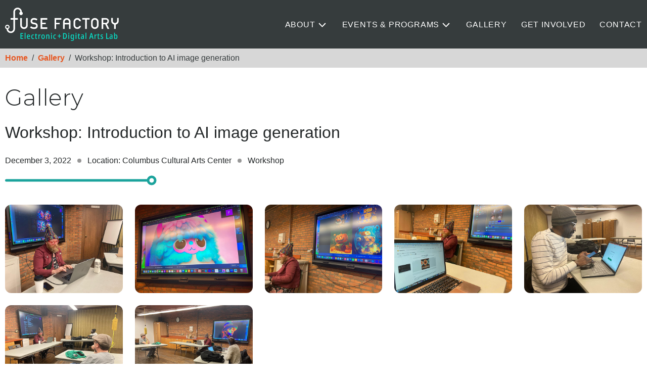

--- FILE ---
content_type: text/html; charset=UTF-8
request_url: https://thefusefactory.org/gallery/workshop-introduction-to-ai-image-generation/
body_size: 11205
content:

<!doctype html>
<html lang="en">
<head>
	<meta charset="utf-8" />
	<meta http-equiv="x-ua-compatible" content="ie=edge" />

	<title>Workshop: Introduction to AI image generation | The Fuse Factory</title>
	<meta name="title"              content="Workshop: Introduction to AI image generation | The Fuse Factory" />
	<meta name="description"        content="The Fuse Factory is an art and technology initiative focused on cultivating artistic production, research, and experimentation with digital media and electronic tools." />
	<meta property="og:site_name"   content="The Fuse Factory" />
	<meta property="og:title"       content="Workshop: Introduction to AI image generation | The Fuse Factory" />
	<meta property="og:description" content="The Fuse Factory is an art and technology initiative focused on cultivating artistic production, research, and experimentation with digital media and electronic tools." />
	<meta property="og:url"         content="https://thefusefactory.org/gallery/workshop-introduction-to-ai-image-generation/" />
	<meta property="og:image"       content="https://thefusefactory.org/wp-content/themes/ff2020/img/FuseFactory_SOCIAL_1200x675.png" />
	<meta property="og:type"        content="article">
	<meta name="twitter:title"      content="Workshop: Introduction to AI image generation | The Fuse Factory" />
	<meta name="twitter:url"        content="https://thefusefactory.org/gallery/workshop-introduction-to-ai-image-generation/" />
	<meta name="twitter:image"      content="https://thefusefactory.org/wp-content/themes/ff2020/img/FuseFactory_SOCIAL_1200x675.png" />

	<meta name="viewport"           content="width=device-width, initial-scale=1" />
	<meta name="MobileOptimized"    content="width" />
	<meta name="HandheldFriendly"   content="true" />

	<!-- favicon -->
	<link rel="shortcut icon" href="https://thefusefactory.org/favicon.ico" type="image/vnd.microsoft.icon" />

	<meta name='robots' content='max-image-preview:large' />
<link rel='dns-prefetch' href='//kit.fontawesome.com' />
<link rel='dns-prefetch' href='//cdn.jsdelivr.net' />
<link rel='dns-prefetch' href='//fonts.googleapis.com' />
<link rel='dns-prefetch' href='//s.w.org' />
<link rel='stylesheet' id='tribe-common-skeleton-style-css'  href='https://thefusefactory.org/wp-content/plugins/the-events-calendar/common/src/resources/css/common-skeleton.min.css?ver=4.13.0' type='text/css' media='all' />
<link rel='stylesheet' id='tribe-tooltip-css'  href='https://thefusefactory.org/wp-content/plugins/the-events-calendar/common/src/resources/css/tooltip.min.css?ver=4.13.0' type='text/css' media='all' />
<style id='global-styles-inline-css' type='text/css'>
body{--wp--preset--color--black: #000000;--wp--preset--color--cyan-bluish-gray: #abb8c3;--wp--preset--color--white: #ffffff;--wp--preset--color--pale-pink: #f78da7;--wp--preset--color--vivid-red: #cf2e2e;--wp--preset--color--luminous-vivid-orange: #ff6900;--wp--preset--color--luminous-vivid-amber: #fcb900;--wp--preset--color--light-green-cyan: #7bdcb5;--wp--preset--color--vivid-green-cyan: #00d084;--wp--preset--color--pale-cyan-blue: #8ed1fc;--wp--preset--color--vivid-cyan-blue: #0693e3;--wp--preset--color--vivid-purple: #9b51e0;--wp--preset--gradient--vivid-cyan-blue-to-vivid-purple: linear-gradient(135deg,rgba(6,147,227,1) 0%,rgb(155,81,224) 100%);--wp--preset--gradient--light-green-cyan-to-vivid-green-cyan: linear-gradient(135deg,rgb(122,220,180) 0%,rgb(0,208,130) 100%);--wp--preset--gradient--luminous-vivid-amber-to-luminous-vivid-orange: linear-gradient(135deg,rgba(252,185,0,1) 0%,rgba(255,105,0,1) 100%);--wp--preset--gradient--luminous-vivid-orange-to-vivid-red: linear-gradient(135deg,rgba(255,105,0,1) 0%,rgb(207,46,46) 100%);--wp--preset--gradient--very-light-gray-to-cyan-bluish-gray: linear-gradient(135deg,rgb(238,238,238) 0%,rgb(169,184,195) 100%);--wp--preset--gradient--cool-to-warm-spectrum: linear-gradient(135deg,rgb(74,234,220) 0%,rgb(151,120,209) 20%,rgb(207,42,186) 40%,rgb(238,44,130) 60%,rgb(251,105,98) 80%,rgb(254,248,76) 100%);--wp--preset--gradient--blush-light-purple: linear-gradient(135deg,rgb(255,206,236) 0%,rgb(152,150,240) 100%);--wp--preset--gradient--blush-bordeaux: linear-gradient(135deg,rgb(254,205,165) 0%,rgb(254,45,45) 50%,rgb(107,0,62) 100%);--wp--preset--gradient--luminous-dusk: linear-gradient(135deg,rgb(255,203,112) 0%,rgb(199,81,192) 50%,rgb(65,88,208) 100%);--wp--preset--gradient--pale-ocean: linear-gradient(135deg,rgb(255,245,203) 0%,rgb(182,227,212) 50%,rgb(51,167,181) 100%);--wp--preset--gradient--electric-grass: linear-gradient(135deg,rgb(202,248,128) 0%,rgb(113,206,126) 100%);--wp--preset--gradient--midnight: linear-gradient(135deg,rgb(2,3,129) 0%,rgb(40,116,252) 100%);--wp--preset--duotone--dark-grayscale: url('#wp-duotone-dark-grayscale');--wp--preset--duotone--grayscale: url('#wp-duotone-grayscale');--wp--preset--duotone--purple-yellow: url('#wp-duotone-purple-yellow');--wp--preset--duotone--blue-red: url('#wp-duotone-blue-red');--wp--preset--duotone--midnight: url('#wp-duotone-midnight');--wp--preset--duotone--magenta-yellow: url('#wp-duotone-magenta-yellow');--wp--preset--duotone--purple-green: url('#wp-duotone-purple-green');--wp--preset--duotone--blue-orange: url('#wp-duotone-blue-orange');--wp--preset--font-size--small: 13px;--wp--preset--font-size--medium: 20px;--wp--preset--font-size--large: 36px;--wp--preset--font-size--x-large: 42px;}.has-black-color{color: var(--wp--preset--color--black) !important;}.has-cyan-bluish-gray-color{color: var(--wp--preset--color--cyan-bluish-gray) !important;}.has-white-color{color: var(--wp--preset--color--white) !important;}.has-pale-pink-color{color: var(--wp--preset--color--pale-pink) !important;}.has-vivid-red-color{color: var(--wp--preset--color--vivid-red) !important;}.has-luminous-vivid-orange-color{color: var(--wp--preset--color--luminous-vivid-orange) !important;}.has-luminous-vivid-amber-color{color: var(--wp--preset--color--luminous-vivid-amber) !important;}.has-light-green-cyan-color{color: var(--wp--preset--color--light-green-cyan) !important;}.has-vivid-green-cyan-color{color: var(--wp--preset--color--vivid-green-cyan) !important;}.has-pale-cyan-blue-color{color: var(--wp--preset--color--pale-cyan-blue) !important;}.has-vivid-cyan-blue-color{color: var(--wp--preset--color--vivid-cyan-blue) !important;}.has-vivid-purple-color{color: var(--wp--preset--color--vivid-purple) !important;}.has-black-background-color{background-color: var(--wp--preset--color--black) !important;}.has-cyan-bluish-gray-background-color{background-color: var(--wp--preset--color--cyan-bluish-gray) !important;}.has-white-background-color{background-color: var(--wp--preset--color--white) !important;}.has-pale-pink-background-color{background-color: var(--wp--preset--color--pale-pink) !important;}.has-vivid-red-background-color{background-color: var(--wp--preset--color--vivid-red) !important;}.has-luminous-vivid-orange-background-color{background-color: var(--wp--preset--color--luminous-vivid-orange) !important;}.has-luminous-vivid-amber-background-color{background-color: var(--wp--preset--color--luminous-vivid-amber) !important;}.has-light-green-cyan-background-color{background-color: var(--wp--preset--color--light-green-cyan) !important;}.has-vivid-green-cyan-background-color{background-color: var(--wp--preset--color--vivid-green-cyan) !important;}.has-pale-cyan-blue-background-color{background-color: var(--wp--preset--color--pale-cyan-blue) !important;}.has-vivid-cyan-blue-background-color{background-color: var(--wp--preset--color--vivid-cyan-blue) !important;}.has-vivid-purple-background-color{background-color: var(--wp--preset--color--vivid-purple) !important;}.has-black-border-color{border-color: var(--wp--preset--color--black) !important;}.has-cyan-bluish-gray-border-color{border-color: var(--wp--preset--color--cyan-bluish-gray) !important;}.has-white-border-color{border-color: var(--wp--preset--color--white) !important;}.has-pale-pink-border-color{border-color: var(--wp--preset--color--pale-pink) !important;}.has-vivid-red-border-color{border-color: var(--wp--preset--color--vivid-red) !important;}.has-luminous-vivid-orange-border-color{border-color: var(--wp--preset--color--luminous-vivid-orange) !important;}.has-luminous-vivid-amber-border-color{border-color: var(--wp--preset--color--luminous-vivid-amber) !important;}.has-light-green-cyan-border-color{border-color: var(--wp--preset--color--light-green-cyan) !important;}.has-vivid-green-cyan-border-color{border-color: var(--wp--preset--color--vivid-green-cyan) !important;}.has-pale-cyan-blue-border-color{border-color: var(--wp--preset--color--pale-cyan-blue) !important;}.has-vivid-cyan-blue-border-color{border-color: var(--wp--preset--color--vivid-cyan-blue) !important;}.has-vivid-purple-border-color{border-color: var(--wp--preset--color--vivid-purple) !important;}.has-vivid-cyan-blue-to-vivid-purple-gradient-background{background: var(--wp--preset--gradient--vivid-cyan-blue-to-vivid-purple) !important;}.has-light-green-cyan-to-vivid-green-cyan-gradient-background{background: var(--wp--preset--gradient--light-green-cyan-to-vivid-green-cyan) !important;}.has-luminous-vivid-amber-to-luminous-vivid-orange-gradient-background{background: var(--wp--preset--gradient--luminous-vivid-amber-to-luminous-vivid-orange) !important;}.has-luminous-vivid-orange-to-vivid-red-gradient-background{background: var(--wp--preset--gradient--luminous-vivid-orange-to-vivid-red) !important;}.has-very-light-gray-to-cyan-bluish-gray-gradient-background{background: var(--wp--preset--gradient--very-light-gray-to-cyan-bluish-gray) !important;}.has-cool-to-warm-spectrum-gradient-background{background: var(--wp--preset--gradient--cool-to-warm-spectrum) !important;}.has-blush-light-purple-gradient-background{background: var(--wp--preset--gradient--blush-light-purple) !important;}.has-blush-bordeaux-gradient-background{background: var(--wp--preset--gradient--blush-bordeaux) !important;}.has-luminous-dusk-gradient-background{background: var(--wp--preset--gradient--luminous-dusk) !important;}.has-pale-ocean-gradient-background{background: var(--wp--preset--gradient--pale-ocean) !important;}.has-electric-grass-gradient-background{background: var(--wp--preset--gradient--electric-grass) !important;}.has-midnight-gradient-background{background: var(--wp--preset--gradient--midnight) !important;}.has-small-font-size{font-size: var(--wp--preset--font-size--small) !important;}.has-medium-font-size{font-size: var(--wp--preset--font-size--medium) !important;}.has-large-font-size{font-size: var(--wp--preset--font-size--large) !important;}.has-x-large-font-size{font-size: var(--wp--preset--font-size--x-large) !important;}
</style>
<link rel='stylesheet' id='lbwps-styles-css'  href='https://thefusefactory.org/wp-content/plugins/lightbox-photoswipe/assets/ps4/styles/default.css?ver=5.0.9' type='text/css' media='all' />
<link rel='stylesheet' id='fonts_css-css'  href='https://fonts.googleapis.com/css2?family=Montserrat%3Awght%40200%3B300%3B400&#038;display=swap&#038;ver=5.9.12' type='text/css' media='all' />
<link rel='stylesheet' id='styles_min_css-css'  href='https://thefusefactory.org/wp-content/themes/ff2020/css/application.min.css?ver=1.91' type='text/css' media='all' />
<link rel='stylesheet' id='slick_css-css'  href='https://cdn.jsdelivr.net/npm/slick-carousel@1.8.1/slick/slick.css?ver=5.9.12' type='text/css' media='all' />
<script src="https://kit.fontawesome.com/e1bafade3a.js?ver=5.9.12" type="text/javascript" crossorigin="anonymous"></script>
<script type='text/javascript' src='https://thefusefactory.org/wp-includes/js/jquery/jquery.min.js?ver=3.6.0' id='jquery-core-js'></script>
<script type='text/javascript' src='https://thefusefactory.org/wp-includes/js/jquery/jquery-migrate.min.js?ver=3.3.2' id='jquery-migrate-js'></script>
<link rel="https://api.w.org/" href="https://thefusefactory.org/wp-json/" /><link rel="EditURI" type="application/rsd+xml" title="RSD" href="https://thefusefactory.org/xmlrpc.php?rsd" />
<link rel="wlwmanifest" type="application/wlwmanifest+xml" href="https://thefusefactory.org/wp-includes/wlwmanifest.xml" /> 
<meta name="generator" content="WordPress 5.9.12" />
<link rel="canonical" href="https://thefusefactory.org/gallery/workshop-introduction-to-ai-image-generation/" />
<link rel="alternate" type="application/json+oembed" href="https://thefusefactory.org/wp-json/oembed/1.0/embed?url=https%3A%2F%2Fthefusefactory.org%2Fgallery%2Fworkshop-introduction-to-ai-image-generation%2F" />
<link rel="alternate" type="text/xml+oembed" href="https://thefusefactory.org/wp-json/oembed/1.0/embed?url=https%3A%2F%2Fthefusefactory.org%2Fgallery%2Fworkshop-introduction-to-ai-image-generation%2F&#038;format=xml" />
<meta name="tec-api-version" content="v1"><meta name="tec-api-origin" content="https://thefusefactory.org"><link rel="https://theeventscalendar.com/" href="https://thefusefactory.org/wp-json/tribe/events/v1/" /><link rel="icon" href="https://thefusefactory.org/wp-content/uploads/2020/08/cropped-final___ff-logo-bk-thick-32x32.png" sizes="32x32" />
<link rel="icon" href="https://thefusefactory.org/wp-content/uploads/2020/08/cropped-final___ff-logo-bk-thick-192x192.png" sizes="192x192" />
<link rel="apple-touch-icon" href="https://thefusefactory.org/wp-content/uploads/2020/08/cropped-final___ff-logo-bk-thick-180x180.png" />
<meta name="msapplication-TileImage" content="https://thefusefactory.org/wp-content/uploads/2020/08/cropped-final___ff-logo-bk-thick-270x270.png" />
		<style type="text/css" id="wp-custom-css">
			.summerprogram-comingup .wrap_inner {
	min-height:unset;
	height:unset;
	background-image:url('https://thefusefactory.org/wp-content/themes/ff2020/img/backgrounds/bg_circuitboard2-bw-sm2.jpg');
}

.summerprogram-comingup .rf_wrap_bg_card-simple-flat { padding:75px 20px; }
.summerprogram-comingup .bg_card-simple-flat {
	max-width:780px;
	box-shadow:5px 5px 10px 10px rgba(0,0,0,.5);
	margin:0 auto;
}
.summerprogram-comingup p {
	margin:0;
}
.summerprogram-content { padding-bottom: 30px; }
.summerprogram-content .rf_wrap-of-content { max-width:780px; }		</style>
		
</head>
<body>
<div class="sf_wrap">
<div class="sf_wrap-content">

<header class="clearfix header">
	<div class="wrap_inner">
		<div id="skiptocontent"><a href="#maincontent">Skip to main content</a></div>
		<div class="js-nav_wrap">
			<nav role="navigation" class="clearfix">
				<a href="https://thefusefactory.org" class="logo logo-header">
					<svg title="Fuse Factory - Electronic + Digital Arts Lab" aria-labelledby="header-title-fusefactory-logo" data-icon="Fuse Factory" role="img" xmlns="http://www.w3.org/2000/svg" version="1.1" width="225" height="66.45" viewBox="161 244 1720 508" style="margin:10px 0;">
  <title id="header-title-fusefactory-logo">Fuse Factory - Electronic + Digital Arts Lab</title>
  <g>
    <polygon fill="#fff" points="909.5 568.4 933.6 568.4 933.6 498.3 986.9 498.3 986.9 476.3 933.6 476.3 933.6 427.8 1011 427.8 1011 404.4 909.5 404.4 909.5 568.4"/>
    <path fill="#fff" d="M479.5,510.2c-.1,11.2-3.2,19.7-9.2,25.6-6.1,6.2-13.9,9.2-23.2,9.2s-17.1-3.1-23-9.2c-6.1-5.9-9.2-14.4-9.4-25.6v-105.8h-24v108.5c.1,17.2,5.7,30.9,16.6,41,10.7,10.4,24,15.7,39.9,15.8,16.2-.2,29.6-5.4,40.2-15.9,10.5-10.1,16-23.8,16.2-41.1v-108.5h-24.1v106Z"/>
    <polygon fill="#fff" points="698.5 568.4 800 568.4 800 545 722.6 545 722.6 496.7 775.9 496.7 775.9 474.7 722.6 474.7 722.6 427.8 800 427.8 800 404.4 698.5 404.4 698.5 568.4"/>
    <path fill="#fff" d="M611.5,474.8c-7.6-1-13.5-1.8-17.9-2.6-7.8-1.5-13.6-4.2-17.1-8.1-3.6-3.8-5.3-8.1-5.3-12.8,0-7.9,2.8-13.8,8-17.8,4.9-3.8,11.1-5.8,18.5-5.8,14.3.3,27.4,4.5,39.4,12.6l13.4-20.4c-14.6-10.8-31.8-16.5-51.5-16.9-16.4.1-29.1,4.6-38,13.3-9.2,8.8-13.8,20.3-13.8,34.7s3.7,22.1,11,30.4c7.1,8.1,17.5,13.3,31.2,15.7,7.6,1.1,14.6,2.1,21,3,14,2.5,20.9,9.8,20.7,22.1-.3,14.9-10.8,22.6-31.4,22.9-17.4-.2-32.5-5.6-45.1-16.3l-15.8,18.7c16.9,14.9,37.1,22.4,60.6,22.4,36.4-.4,55-16.4,55.7-47.7,0-11.6-3.5-21.8-10.6-30.6-7.1-8.9-18.1-14.4-33-16.6v-.2Z"/>
    <path fill="#fff" d="M1095.4,404.4c-15.9.2-29.2,5.4-39.9,15.8-10.9,10.1-16.4,23.8-16.6,41v108.5h24v-70.7h64.8v70.7h24.1v-108.5c-.3-17.2-5.7-30.9-16.2-41.1-10.6-10.4-24-15.7-40.2-15.9v.2ZM1127.8,476.8h-64.8v-12.9c0-11.2,3.3-19.7,9.4-25.6,6-6.2,13.6-9.2,23-9.2s17.1,3.1,23.2,9.2c6,5.9,9,14.4,9.2,25.6v12.9h0Z"/>
    <path fill="#fff" d="M1568.3,432.5c-3.7-7.6-9.7-14.3-18.1-20.2-8.4-6-19-9.1-31.6-9.2-12.5.2-22.9,3.2-31.3,9.2-8.5,5.9-14.7,12.6-18.5,20.2-2.4,4-4.2,9.2-5.3,15.7-1.1,6.5-1.6,19.2-1.6,38.3s.5,31.4,1.6,38c.6,3.5,1.3,6.4,2.2,8.8.9,2.2,2,4.6,3.2,7.1,3.9,7.6,10,14.2,18.5,20,8.3,6,18.8,9.2,31.3,9.5,12.6-.3,23.2-3.5,31.6-9.5,8.4-5.8,14.4-12.4,18.1-20,2.7-4,4.5-9.3,5.6-15.9.9-6.6,1.4-19.3,1.4-38s-.5-31.8-1.4-38.2c-1-6.4-2.9-11.7-5.6-15.6v-.2ZM1549.6,519.2c-1.2,5.7-3.3,10.3-6.4,13.9-2.4,3.4-5.6,6.1-9.6,8.2-4.2,2.5-9.2,3.7-15,3.7s-10.6-1.2-14.6-3.7c-4.1-2.1-7.5-4.9-10-8.2-3.1-3.5-5.2-8.2-6.2-13.9-1.2-5.7-1.7-16.7-1.7-32.8s.6-27.2,1.7-33c1-5.6,3.1-10.1,6.2-13.6,2.6-3.4,5.9-6.2,10-8.4,4.1-2.2,9-3.3,14.6-3.5,5.7.2,10.7,1.3,15,3.5,4,2.3,7.2,5.1,9.6,8.4,3.1,3.5,5.3,8.1,6.4,13.6,1.1,5.9,1.6,16.9,1.6,33s-.5,27.1-1.6,32.8Z"/>
    <path fill="#fff" d="M1731.9,450.2c-.4-15.2-5.7-26.8-15.8-35-8.4-7.2-19.2-10.8-32.4-10.8h-62.1v164h24v-70.1h30.8l32.9,70.1h28.6l-36.8-72.8c20.2-8,30.4-23.2,30.7-45.5h.1ZM1645.7,476.3v-49.9h37.8c7.7,0,13.6,1.7,17.7,5.1,5.2,3.8,7.8,10,8,18.6,0,7.1-2.2,13.2-6.7,18-4.5,5.3-11.3,8-20.3,8.1h-36.5Z"/>
    <polygon fill="#fff" points="1329.3 426.4 1372.8 426.4 1372.8 568.4 1396.9 568.4 1396.9 426.4 1440.4 426.4 1440.4 404.4 1329.3 404.4 1329.3 426.4"/>
    <path fill="#fff" d="M1228.8,439.7c2.5-3.4,5.9-6.2,10-8.4,4.1-2.2,8.9-3.3,14.6-3.5,7.7.2,14.3,2.4,19.6,6.9,5.2,4.7,8.7,10.3,10.7,16.9h25.5c-2.5-13.7-8.6-25.2-18.3-34.5-9.7-9.2-22.2-13.9-37.5-14-12.5.2-22.9,3.2-31.3,9.2-8.5,5.9-14.7,12.7-18.5,20.2-2.4,4-4.2,9.2-5.3,15.6-1.1,6.5-1.6,19.2-1.6,38.2s.5,31.4,1.6,38c.6,3.5,1.3,6.4,2.2,8.8.9,2.2,2,4.6,3.2,7.1,3.8,7.6,10,14.2,18.5,20,8.4,6,18.8,9.2,31.3,9.5,13.8,0,25.8-4,35.9-12.1,9.8-8.2,16.5-19.8,20-35h-25.5c-6.7,15-16.8,22.4-30.4,22.4s-10.6-1.2-14.6-3.7c-4.2-2.1-7.5-4.9-10-8.2-3.1-3.5-5.2-8.2-6.2-13.9-1.2-5.7-1.8-16.7-1.8-32.8s.6-27.2,1.8-33c1-5.6,3.1-10.1,6.2-13.6h0Z"/>
    <path fill="#fff" d="M1855.7,402.5v41.8c0,11.2-3.2,19.7-9.2,25.6-6.1,6.2-13.9,9.2-23.2,9.2s-17.1-3.1-23-9.2c-6.1-5.9-9.2-14.4-9.4-25.6v-41.8h-24v44.5c0,17.2,5.7,30.9,16.6,41,7.9,7.7,17.2,12.5,27.9,14.6v65.7h24v-65.7c10.9-2.1,20.3-7,28.2-14.7,10.5-10.1,16-23.8,16.2-41.1v-44.5h-24.1v.2Z"/>
    <path fill="#fff" d="M428.7,332.9c0-10-5.7-18.7-14-23.1v-.6c0-35.2-28.6-63.8-63.8-63.8s-63.8,28.6-63.8,63.8v95.3h-42.6v24h42.6v139.4c0,22-17.9,39.8-39.8,39.8s-38.6-16.7-39.7-37.6c12.5-4.9,21.3-17,21.3-31.2s-15-33.6-33.5-33.6-33.5,15.1-33.5,33.6,9.1,26.6,21.8,31.4c1.3,34.1,29.3,61.4,63.7,61.4s63.8-28.6,63.8-63.8v-139.4h43v-24h-43v-95.3c0-22,17.9-39.8,39.8-39.8s39.8,17.9,39.8,39.8v.4c-8.5,4.3-14.4,13.2-14.4,23.3,0,14.4,11.7,26.2,26.2,26.2s26.2-11.7,26.2-26.2h-.1ZM195.3,556.3c-9.7,0-17.5-7.9-17.5-17.5s7.9-17.6,17.5-17.6,17.5,7.9,17.5,17.6-7.9,17.5-17.5,17.5Z"/>
  </g>
  <g>
    <path fill="#07dfc7" d="M434.9,721.6h-40.5v-88.5h40.5v11h-27.9v25.9h26.2v10.9h-26.2v29.5h27.9v11.2h0Z"/>
    <path fill="#07dfc7" d="M469.8,721.6h-12.2v-94.2h12.2v94.2Z"/>
    <path fill="#07dfc7" d="M516.4,653.5c5,0,9.3,1.3,12.8,3.8,3.5,2.6,6.1,6.1,7.9,10.5,1.8,4.5,2.7,9.6,2.7,15.5v7.4h-35.7c.2,7.3,1.6,12.7,4.2,16.4,2.6,3.6,6.5,5.5,11.7,5.5s5.9-.4,8.6-1.1c2.7-.7,5.5-1.9,8.4-3.6v10.5c-2.6,1.4-5.4,2.5-8.4,3.2-2.9.7-6.2,1.1-9.7,1.1-6,0-11.1-1.4-15.1-4.3-4-2.9-7-6.8-9-12-2-5.1-3-11.1-3-18s1-13.9,2.9-19.1c1.9-5.2,4.8-9.2,8.4-11.9,3.7-2.7,8.1-4.1,13.3-4.1v.2ZM516.4,663.2c-3.6,0-6.4,1.5-8.6,4.6s-3.4,7.7-3.7,13.9h23.9c0-3.6-.4-6.7-1.2-9.4s-2.1-4.9-3.8-6.6c-1.7-1.7-3.9-2.5-6.6-2.5Z"/>
    <path fill="#07dfc7" d="M583.4,722.9c-5.5,0-10.1-1.2-13.9-3.7-3.8-2.5-6.7-6.3-8.6-11.3-1.9-5.1-2.9-11.5-2.9-19.3s1-13.8,3-19,5-9.2,8.8-12,8.5-4.2,14.1-4.2,6,.3,8.5,1,4.8,1.6,6.8,2.7l-3.6,9.9c-1.8-.9-3.7-1.6-5.6-2.2-1.9-.5-3.8-.8-5.6-.8-3.1,0-5.6.9-7.7,2.7-2.1,1.8-3.6,4.5-4.7,8.2-1,3.6-1.5,8.1-1.5,13.5s.5,9.6,1.5,13.1c1,3.6,2.6,6.2,4.7,8,2.1,1.8,4.6,2.7,7.7,2.7s4.9-.4,7.1-1.1c2.3-.7,4.4-1.6,6.5-2.8v10.4c-2,1.3-4.2,2.3-6.8,3-2.5.7-5.1,1-7.9,1v.2Z"/>
    <path fill="#07dfc7" d="M638.8,712.3c1.2,0,2.5,0,3.8-.4,1.3-.3,2.5-.6,3.7-1.1v9.7c-1.4.7-3.1,1.3-5,1.7s-3.9.6-6.1.6c-3.3,0-6.1-.7-8.5-2-2.4-1.4-4.2-3.5-5.4-6.3-1.2-2.9-1.9-6.6-1.9-11.1v-38.7h-7.2v-6.3l7.8-3.7,3.6-14.8h8.1v14.8h13.8v10h-13.8v37.8c0,3.3.6,5.8,1.7,7.4,1.1,1.6,2.9,2.4,5.4,2.4h0Z"/>
    <path fill="#07dfc7" d="M692.2,653.4c1,0,2,0,3.1.2,1.1,0,2.1.4,3.1.7l-1.5,12.4c-.7-.3-1.6-.6-2.6-.7-1,0-2-.2-3-.2-2,0-3.8.5-5.6,1.5-1.7,1-3.2,2.4-4.5,4.3-1.3,1.9-2.3,4.1-3,6.6-.7,2.6-1.1,5.4-1.1,8.6v34.8h-12.2v-67h9.5l1.6,11.5h.6c1.1-2.4,2.4-4.6,3.9-6.5s3.3-3.5,5.2-4.6,4-1.7,6.3-1.7h.2Z"/>
    <path fill="#07dfc7" d="M761.8,688c0,5.2-.6,9.9-1.7,14.2-1.1,4.3-2.7,7.9-4.8,11s-4.8,5.5-8.1,7.1c-3.3,1.7-7.1,2.5-11.5,2.5s-7.7-.8-10.9-2.5-5.9-4-8.1-7.1c-2.2-3.1-3.8-6.7-5-11-1.1-4.3-1.7-9-1.7-14.3s.9-13.5,2.9-18.6c1.9-5.1,4.8-9.1,8.6-11.8,3.8-2.8,8.6-4.2,14.3-4.2s9.9,1.3,13.7,4c3.8,2.6,6.8,6.5,8.9,11.7,2.1,5.1,3.2,11.5,3.2,19h.2ZM722.7,688.1c0,5.2.5,9.6,1.4,13.3.9,3.6,2.4,6.4,4.3,8.2,2,1.9,4.5,2.8,7.6,2.8s5.6-.9,7.5-2.7,3.4-4.6,4.3-8.2c.9-3.7,1.4-8.2,1.4-13.5s-.5-9.7-1.4-13.3c-1-3.6-2.4-6.3-4.3-8.1-1.9-1.8-4.4-2.7-7.5-2.7-4.7,0-8.1,2-10.2,6.1-2.1,4.1-3.1,10.1-3.1,18.2h0Z"/>
    <path fill="#07dfc7" d="M812.3,653.4c6.1,0,10.8,1.9,14,5.8,3.2,3.8,4.8,9.8,4.8,17.8v44.6h-12.2v-42c0-5.1-.8-9-2.3-11.6s-4-3.9-7.5-3.9-8.3,1.9-10.3,5.6c-2,3.8-3,9.7-3,17.9v34h-12.2v-67h9.7l1.5,8.9h.7c1.2-2.2,2.6-4.1,4.2-5.6,1.7-1.5,3.5-2.6,5.6-3.4,2.1-.8,4.4-1.2,6.8-1.2h.2Z"/>
    <path fill="#07dfc7" d="M862.1,629.2c2.1,0,3.8.6,5,1.9,1.2,1.3,1.8,3.2,1.8,5.8s-.6,4.5-1.8,5.8-2.9,1.9-5,1.9-3.8-.6-5.1-1.9c-1.2-1.3-1.9-3.2-1.9-5.8s.6-4.6,1.8-5.8,2.9-1.9,5.1-1.9h.1ZM868.1,654.7v67h-12.2v-67h12.2Z"/>
    <path fill="#07dfc7" d="M915.5,722.9c-5.5,0-10.1-1.2-13.9-3.7-3.8-2.5-6.7-6.3-8.6-11.3-1.9-5.1-2.9-11.5-2.9-19.3s1-13.8,3-19,5-9.2,8.8-12,8.5-4.2,14.1-4.2,6,.3,8.5,1,4.8,1.6,6.8,2.7l-3.6,9.9c-1.8-.9-3.7-1.6-5.6-2.2-1.9-.5-3.8-.8-5.6-.8-3.1,0-5.6.9-7.7,2.7-2.1,1.8-3.6,4.5-4.7,8.2-1,3.6-1.5,8.1-1.5,13.5s.5,9.6,1.5,13.1c1,3.6,2.6,6.2,4.7,8,2.1,1.8,4.6,2.7,7.7,2.7s4.9-.4,7.1-1.1c2.3-.7,4.4-1.6,6.5-2.8v10.4c-2,1.3-4.2,2.3-6.8,3-2.5.7-5.1,1-7.9,1v.2Z"/>
    <path fill="#07dfc7" d="M986.6,672.9h20.2v9.9h-20.2v24.4h-10v-24.4h-20.3v-9.9h20.3v-24.6h10v24.6Z"/>
    <path fill="#07dfc7" d="M1095.6,676.2c0,9.9-1.4,18.2-4.3,25-2.9,6.7-7,11.8-12.4,15.3-5.4,3.4-12.1,5.1-20,5.1h-20.5v-88.5h21.9c7.4,0,13.8,1.6,19,4.9,5.2,3.3,9.3,8.1,12,14.5,2.8,6.4,4.2,14.3,4.2,23.7h.1ZM1082.3,676.7c0-7.4-.8-13.5-2.5-18.3s-4.2-8.4-7.6-10.8c-3.3-2.4-7.5-3.5-12.3-3.5h-8.8v66.5h7.4c8.2,0,14.2-2.8,18-8.5s5.8-14.1,5.8-25.4Z"/>
    <path fill="#07dfc7" d="M1124.7,629.2c2.1,0,3.8.6,5,1.9,1.2,1.3,1.8,3.2,1.8,5.8s-.6,4.5-1.8,5.8c-1.2,1.3-2.9,1.9-5,1.9s-3.8-.6-5.1-1.9c-1.2-1.3-1.9-3.2-1.9-5.8s.6-4.6,1.8-5.8c1.2-1.2,2.9-1.9,5.1-1.9h0ZM1130.7,654.7v67h-12.2v-67h12.2Z"/>
    <path fill="#07dfc7" d="M1174.6,653.4c3.5,0,6.6.8,9.2,2.4,2.7,1.6,5,4.2,7,7.6h.6l1.4-8.8h10.2v66.8c0,6.4-1,11.8-2.9,16.2-1.9,4.5-5,7.9-9.1,10.2s-9.3,3.5-15.7,3.5-7.1-.3-10.2-1-6-1.7-8.7-3.1v-11.2c3.1,1.7,6.2,2.9,9.3,3.7,3.1.8,6.3,1.2,9.5,1.2,5,0,8.9-1.3,11.5-4s4-7,4-12.8v-2c0-1.2,0-2.7,0-4.5,0-1.8.2-3.5.4-5h-.5c-2,3.5-4.3,6.1-7,7.8s-5.9,2.5-9.6,2.5c-6.8,0-12-3-15.8-8.9-3.8-6-5.6-14.5-5.6-25.5s1.9-19.9,5.8-25.9,9.2-9.1,16-9.1h0ZM1177.4,664.1c-2.7,0-5,.9-6.8,2.8-1.8,1.9-3.2,4.6-4,8.2-.9,3.6-1.3,8.1-1.3,13.5,0,8.1,1,14.1,3.1,18s5.2,5.8,9.3,5.8,4.2-.4,5.8-1.3c1.7-.9,3-2.2,4.2-4,1.1-1.8,1.9-4,2.5-6.7.5-2.7.8-5.8.8-9.5v-3c0-5.6-.5-10.2-1.4-13.7-1-3.5-2.4-6.1-4.4-7.8s-4.5-2.5-7.7-2.5v.2Z"/>
    <path fill="#07dfc7" d="M1234.2,629.2c2.1,0,3.8.6,5,1.9,1.2,1.3,1.8,3.2,1.8,5.8s-.6,4.5-1.8,5.8c-1.2,1.3-2.9,1.9-5,1.9s-3.8-.6-5.1-1.9c-1.2-1.3-1.9-3.2-1.9-5.8s.6-4.6,1.8-5.8c1.2-1.2,2.9-1.9,5.1-1.9h0ZM1240.2,654.7v67h-12.2v-67h12.2Z"/>
    <path fill="#07dfc7" d="M1285.9,712.3c1.2,0,2.5,0,3.8-.4,1.3-.3,2.5-.6,3.7-1.1v9.7c-1.4.7-3.1,1.3-5,1.7s-3.9.6-6.1.6c-3.3,0-6.1-.7-8.5-2-2.4-1.4-4.2-3.5-5.4-6.3-1.2-2.9-1.9-6.6-1.9-11.1v-38.7h-7.2v-6.3l7.8-3.7,3.6-14.8h8.1v14.8h13.8v10h-13.8v37.8c0,3.3.6,5.8,1.7,7.4,1.1,1.6,2.9,2.4,5.4,2.4h0Z"/>
    <path fill="#07dfc7" d="M1332.7,653.4c6.9,0,12,2,15.3,5.9s4.9,9.7,4.9,17.3v45h-9.1l-2-9.2h-.4c-1.4,2.3-3,4.3-4.6,5.8-1.7,1.6-3.6,2.7-5.7,3.5s-4.6,1.1-7.4,1.1-6.7-.9-9.2-2.7-4.4-4.2-5.7-7.3c-1.3-3.1-1.9-6.5-1.9-10.3,0-6.8,2.1-12,6.3-15.6s10.4-5.6,18.6-5.9l8.9-.4v-3.8c0-4.8-.8-8.3-2.4-10.4-1.6-2.1-4.1-3.2-7.4-3.2s-4.7.4-7.1,1.2-5,1.9-7.6,3.3l-3.7-9.1c2.9-1.7,6.1-3,9.5-3.9s7-1.4,10.7-1.4h0ZM1334.2,689.5c-5.2.2-9,1.4-11.3,3.6-2.3,2.2-3.5,5.2-3.5,9.3s.8,6.3,2.3,8.1c1.5,1.7,3.6,2.6,6.3,2.6s6.9-1.5,9.2-4.6c2.4-3.1,3.5-7.4,3.5-12.9v-6.4l-6.6.4h0Z"/>
    <path fill="#07dfc7" d="M1389.8,721.6h-12.2v-94.2h12.2v94.2Z"/>
    <path fill="#07dfc7" d="M1485.7,721.6l-7.1-25.7h-24.6l-6.9,25.7h-13.4l25-88.7h14.9l25.4,88.7h-13.4,0ZM1469.2,658c-.3-1.5-.7-3.1-1.1-4.7-.4-1.7-.7-3.3-1.1-5-.3-1.7-.6-3.1-.9-4.3-.2,1.4-.4,2.9-.7,4.5-.3,1.6-.7,3.2-1,4.8s-.7,3.1-1.1,4.6l-6.7,26.7h19.3l-6.8-26.5h0Z"/>
    <path fill="#07dfc7" d="M1541.6,653.4c1,0,2,0,3.1.2,1.1,0,2.1.4,3.1.7l-1.5,12.4c-.7-.3-1.6-.6-2.6-.7-1,0-2-.2-3-.2-2,0-3.8.5-5.6,1.5-1.7,1-3.2,2.4-4.5,4.3-1.3,1.9-2.3,4.1-3,6.6-.7,2.6-1.1,5.4-1.1,8.6v34.8h-12.2v-67h9.5l1.6,11.5h.6c1.1-2.4,2.4-4.6,3.9-6.5s3.3-3.5,5.2-4.6c1.9-1.1,4-1.7,6.3-1.7h.2Z"/>
    <path fill="#07dfc7" d="M1582.7,712.3c1.2,0,2.5,0,3.8-.4,1.3-.3,2.5-.6,3.7-1.1v9.7c-1.4.7-3.1,1.3-5,1.7s-3.9.6-6.1.6c-3.3,0-6.1-.7-8.5-2-2.4-1.4-4.2-3.5-5.4-6.3-1.2-2.9-1.9-6.6-1.9-11.1v-38.7h-7.2v-6.3l7.8-3.7,3.6-14.8h8.1v14.8h13.8v10h-13.8v37.8c0,3.3.6,5.8,1.7,7.4,1.1,1.6,2.9,2.4,5.4,2.4h0Z"/>
    <path fill="#07dfc7" d="M1644.5,703c0,4.3-.9,7.9-2.6,10.8-1.7,2.9-4.3,5.2-7.6,6.7-3.3,1.5-7.2,2.3-11.8,2.3s-6.9-.4-9.8-1.1c-2.9-.7-5.5-1.6-7.8-2.8v-11.9c2.2,1.5,4.9,2.7,8,3.8,3.1,1,6.1,1.5,9.1,1.5s6.1-.8,7.8-2.3c1.7-1.5,2.5-3.7,2.5-6.4s-.3-2.9-1-4.1c-.7-1.2-1.9-2.5-3.6-3.7s-4.2-2.6-7.3-4.1c-3.1-1.7-5.9-3.5-8.2-5.3-2.4-1.8-4.2-3.9-5.4-6.3-1.2-2.4-1.9-5.4-1.9-8.9,0-5.5,1.9-9.9,5.8-13.1,3.8-3.2,8.9-4.8,15.3-4.8s6.5.4,9.4,1.2,5.7,2,8.4,3.5l-4.1,9.5c-2.1-1.2-4.3-2.3-6.6-3-2.3-.8-4.7-1.2-7.1-1.2s-5.3.7-6.9,2c-1.7,1.4-2.5,3.2-2.5,5.5s.4,2.9,1.1,4.1c.7,1.2,2,2.3,3.8,3.5s4.2,2.5,7.3,4.1c3.1,1.7,5.9,3.4,8.2,5.2,2.3,1.8,4.1,3.9,5.5,6.3,1.3,2.4,2,5.3,2,8.8v.2Z"/>
    <path fill="#07dfc7" d="M1690.8,721.6v-88.5h12.6v77.4h28.3v11.2h-40.9Z"/>
    <path fill="#07dfc7" d="M1766.3,653.4c6.9,0,12,2,15.3,5.9s4.9,9.7,4.9,17.3v45h-9.1l-2-9.2h-.4c-1.4,2.3-3,4.3-4.6,5.8-1.7,1.6-3.6,2.7-5.7,3.5s-4.6,1.1-7.4,1.1-6.7-.9-9.2-2.7-4.4-4.2-5.7-7.3c-1.3-3.1-1.9-6.5-1.9-10.3,0-6.8,2.1-12,6.3-15.6s10.4-5.6,18.6-5.9l8.9-.4v-3.8c0-4.8-.8-8.3-2.4-10.4-1.6-2.1-4.1-3.2-7.4-3.2s-4.7.4-7.1,1.2-5,1.9-7.6,3.3l-3.7-9.1c2.9-1.7,6.1-3,9.5-3.9s7-1.4,10.7-1.4h0ZM1767.8,689.5c-5.2.2-9,1.4-11.3,3.6-2.3,2.2-3.5,5.2-3.5,9.3s.8,6.3,2.3,8.1c1.5,1.7,3.6,2.6,6.3,2.6s6.9-1.5,9.2-4.6c2.4-3.1,3.5-7.4,3.5-12.9v-6.4l-6.6.4h0Z"/>
    <path fill="#07dfc7" d="M1822.2,652.3c0,1.7,0,3.6,0,5.5,0,1.9-.2,3.8-.4,5.7h.6c1.8-3.2,4.1-5.7,6.8-7.4,2.7-1.7,5.8-2.5,9.5-2.5,6.9,0,12.2,2.9,16,8.8,3.8,5.9,5.7,14.5,5.7,25.8s-.9,13.7-2.6,18.9-4.2,9.1-7.4,11.8c-3.2,2.7-7.1,4-11.5,4s-6.9-.8-9.5-2.4c-2.6-1.6-4.9-3.9-6.8-6.9h-.7l-2,8.1h-9.5v-94.2h12.2v24.9h-.3ZM1835.5,664c-3.5,0-6.2,1-8.1,2.9s-3.2,4.6-4,8-1.2,7.5-1.2,12.2v2.1c0,7.9,1,13.7,3.1,17.6,2.1,3.9,5.5,5.8,10.3,5.8s7.1-2,9.1-6.1c2-4,3-10.2,3-18.6s-1-13.9-3-17.9-5.1-6-9.3-6h0Z"/>
  </g>
</svg>
				</a>
				<div class="nav_full_wrapper" role="nav_full_wrapper">
					<div class="hamburger" aria-label="Open the menu" role="button" tabindex="0" aria-pressed="false">
						<div aria-hidden=”true”></div>
					</div>
					<div class="nav_menu-wrap"><ul class="nav_menu">
<li class="nav_menu-item has-submenu" aria-haspopup="true" aria-expanded="false">
<a href="javascript:void(0)" class="has-submenu-toggle"><span class="title">About</span><img class="dropdown-arrow" src="https://thefusefactory.org/wp-content/themes/ff2020/img/icons/icon_dropdown-wh.svg" alt="down arrow"></a>
<ul class="nav_submenu">
<li class="nav_submenu-item">
<a href="https://thefusefactory.org/about/" class="title">About Us</a>
</li>
<li class="nav_submenu-item">
<a href="https://thefusefactory.org/team/" class="title">Our Team</a>
</li>
</ul>
<li class="nav_menu-item has-submenu" aria-haspopup="true" aria-expanded="false">
<a href="javascript:void(0)" class="has-submenu-toggle"><span class="title">Events & Programs</span><img class="dropdown-arrow" src="https://thefusefactory.org/wp-content/themes/ff2020/img/icons/icon_dropdown-wh.svg" alt="down arrow"></a>
<ul class="nav_submenu">
<li class="nav_submenu-item">
<a href="https://thefusefactory.org/performances/" class="title">Performances</a>
</li>
<li class="nav_submenu-item">
<a href="https://thefusefactory.org/performances/frequency-fridays/" class="title">Frequency Fridays</a>
</li>
<li class="nav_submenu-item">
<a href="https://thefusefactory.org/education/" class="title">Education</a>
</li>
<li class="nav_submenu-item">
<a href="https://thefusefactory.org/artist-in-residence_program/" class="title">Artist-in-Residence Program</a>
</li>
<li class="nav_submenu-item">
<a href="https://thefusefactory.org/summer-camps-2026/" class="title">Summer Camps 2026</a>
</li>
<li class="nav_submenu-item">
<a href="https://thefusefactory.org/exhibitions/" class="title">Exhibitions</a>
</li>
<li class="nav_submenu-item">
<a href="http://thefusefactory.org/events" class="title">Calendar</a>
</li>
<li class="nav_submenu-item">
<a href="https://thefusefactory.org/past-event-archives/" class="title">Past Event Archives</a>
</li>
</ul>
<li class="nav_menu-item">
<a href="https://thefusefactory.org/gallery/"><span class="title">Gallery</span></a>
<li class="nav_menu-item">
<a href="https://thefusefactory.org/get-involved/"><span class="title">Get Involved</span></a>
<li class="nav_menu-item">
<a href="https://thefusefactory.org/contact/"><span class="title">Contact</span></a>
</ul></div>
				</div>
			</nav>
		</div>
	</div>
</header>
<div class="nav_mobileopen-bg"></div>

<main id="maincontent" role="main">
<div id="js_page_gallery-single">

<section class="section_breadcrumbs">
	<div class="wrap_inner">
		<a href="https://thefusefactory.org">Home</a>
		<span>&nbsp;/&nbsp;</span>
		<a href="https://thefusefactory.org/gallery">Gallery</a>
		<span>&nbsp;/&nbsp;</span>
		<span>Workshop: Introduction to AI image generation</span>
	</div>
</section>



<section class="heading_tier2">
	<div class="wrap_inner">
		<h1>Gallery</h1>
		<h2>Workshop: Introduction to AI image generation</h2>
		
		<ul class="list_gallery-metadata">

							<li>December 3, 2022</li>
				<span class="dot"></span>
			
							<li>Location: Columbus Cultural Arts Center</li>
				<span class="dot"></span>
			
			<li>
				<span class="card_team-type">Workshop</span>			</li>
		</ul>
	
	<div class="clearfix svg_fuse_wrap-outer"><div class="svg_fuse_wrap">
<svg version="1.1" class="svg_fuse" xmlns="http://www.w3.org/2000/svg" xmlns:xlink="http://www.w3.org/1999/xlink" x="0px" y="0px"
	 viewBox="0 0 300 20" width="300" height="20" style="enable-background:new 0 0 300 20;" xml:space="preserve">
<style type="text/css">
	.fuse_horiz{fill:none;stroke-width:5;stroke-linecap:round;stroke-miterlimit:10;}
</style>
<line class="fuse_horiz" x1="2.5" y1="10" x2="280" y2="10"/>
<circle class="fuse_horiz" cx="290" cy="10" r="7"/>
</svg>
</div>
</div>	</div>

</section>

<section class="section_stack-rl single_gallery">
	<div class="wrap_inner">
		<div class="row_2col row_2col-std clearfix">

																							<div class="grid_wrap grid_wrap-xs">
												
									
						<a href="https://thefusefactory.org/wp-content/uploads/2022/12/ai_art_intro_001.jpg" class="grid_item flex_none" rel="gallery"/ data-lbwps-width="640" data-lbwps-height="480" data-lbwps-srcsmall="https://thefusefactory.org/wp-content/uploads/2022/12/ai_art_intro_001-300x225.jpg"><img src="https://thefusefactory.org/wp-content/uploads/2022/12/ai_art_intro_001.jpg" alt="" /></a>

					
						<a href="https://thefusefactory.org/wp-content/uploads/2022/12/ai_art_intro_005.jpg" class="grid_item flex_none" rel="gallery"/ data-lbwps-width="640" data-lbwps-height="480" data-lbwps-srcsmall="https://thefusefactory.org/wp-content/uploads/2022/12/ai_art_intro_005-300x225.jpg"><img src="https://thefusefactory.org/wp-content/uploads/2022/12/ai_art_intro_005.jpg" alt="" /></a>

					
						<a href="https://thefusefactory.org/wp-content/uploads/2022/12/ai_art_intro_007.jpg" class="grid_item flex_none" rel="gallery"/ data-lbwps-width="640" data-lbwps-height="480" data-lbwps-srcsmall="https://thefusefactory.org/wp-content/uploads/2022/12/ai_art_intro_007-300x225.jpg"><img src="https://thefusefactory.org/wp-content/uploads/2022/12/ai_art_intro_007.jpg" alt="" /></a>

					
						<a href="https://thefusefactory.org/wp-content/uploads/2022/12/ai_art_intro_006.jpg" class="grid_item flex_none" rel="gallery"/ data-lbwps-width="640" data-lbwps-height="480" data-lbwps-srcsmall="https://thefusefactory.org/wp-content/uploads/2022/12/ai_art_intro_006-300x225.jpg"><img src="https://thefusefactory.org/wp-content/uploads/2022/12/ai_art_intro_006.jpg" alt="" /></a>

					
						<a href="https://thefusefactory.org/wp-content/uploads/2022/12/ai_art_intro_004.jpg" class="grid_item flex_none" rel="gallery"/ data-lbwps-width="640" data-lbwps-height="480" data-lbwps-srcsmall="https://thefusefactory.org/wp-content/uploads/2022/12/ai_art_intro_004-300x225.jpg"><img src="https://thefusefactory.org/wp-content/uploads/2022/12/ai_art_intro_004.jpg" alt="" /></a>

					
						<a href="https://thefusefactory.org/wp-content/uploads/2022/12/ai_art_intro_003.jpg" class="grid_item flex_none" rel="gallery"/ data-lbwps-width="640" data-lbwps-height="480" data-lbwps-srcsmall="https://thefusefactory.org/wp-content/uploads/2022/12/ai_art_intro_003-300x225.jpg"><img src="https://thefusefactory.org/wp-content/uploads/2022/12/ai_art_intro_003.jpg" alt="" /></a>

					
						<a href="https://thefusefactory.org/wp-content/uploads/2022/12/ai_art_intro_002.jpg" class="grid_item flex_none" rel="gallery"/ data-lbwps-width="640" data-lbwps-height="480" data-lbwps-srcsmall="https://thefusefactory.org/wp-content/uploads/2022/12/ai_art_intro_002-300x225.jpg"><img src="https://thefusefactory.org/wp-content/uploads/2022/12/ai_art_intro_002.jpg" alt="" /></a>

									
			</div>
			
																											
		</div>
	</div>
</section>

<section class="bg_callout gallery-video bg_diag-1">
	<div class="wrap_inner">
		<div class="text" style="max-width:800px;">
			<h3>Details:</h3>
			<p>In this workshop, participants were led through a variety of ways to create images using artificial intelligence (AI). Topics covered included an AI image generation overview, prompt creation, image combination techniques, post editing ideas, and generating images together. Platforms introduced included Midjourney, Stable Diffusion, DALL-E 2, and Clip Interrogator.</p>
		</div>
	</div>
</section>


<section class="section-short">
	<div class="wrap_inner nav_team clearfix">
				<div class="prev"><i class="fas fa-chevron-left"></i>&nbsp;&nbsp<a href="https://thefusefactory.org/gallery/december-2022-frequency-fridays/" rel="prev">Previous Gallery</a></div>
						<div class="next"><a href="https://thefusefactory.org/gallery/make-music-with-technology-winter-break-2022-day-camp-for-teens/" rel="next">Next Gallery</a>&nbsp;&nbsp;<i class="fas fa-chevron-right"></i></div>
			</div>
</section>


</div> <!-- #js_page_gallery-single -->

</main>

</div> <!-- close sf_wrap-content -->

<footer class="footer">
	<div class="wrap_inner">
		<div class="logo logo-footer" role="banner">
			<a href="https://thefusefactory.org">
				<svg title="Fuse Factory - Electronic + Digital Arts Lab" aria-labelledby="header-title-fusefactory-logo" data-icon="Fuse Factory" role="img" xmlns="http://www.w3.org/2000/svg" version="1.1" width="225" height="66.45" viewBox="161 244 1720 508" style="margin:10px 0;">
  <title id="header-title-fusefactory-logo">Fuse Factory - Electronic + Digital Arts Lab</title>
  <g>
    <polygon fill="#fff" points="909.5 568.4 933.6 568.4 933.6 498.3 986.9 498.3 986.9 476.3 933.6 476.3 933.6 427.8 1011 427.8 1011 404.4 909.5 404.4 909.5 568.4"/>
    <path fill="#fff" d="M479.5,510.2c-.1,11.2-3.2,19.7-9.2,25.6-6.1,6.2-13.9,9.2-23.2,9.2s-17.1-3.1-23-9.2c-6.1-5.9-9.2-14.4-9.4-25.6v-105.8h-24v108.5c.1,17.2,5.7,30.9,16.6,41,10.7,10.4,24,15.7,39.9,15.8,16.2-.2,29.6-5.4,40.2-15.9,10.5-10.1,16-23.8,16.2-41.1v-108.5h-24.1v106Z"/>
    <polygon fill="#fff" points="698.5 568.4 800 568.4 800 545 722.6 545 722.6 496.7 775.9 496.7 775.9 474.7 722.6 474.7 722.6 427.8 800 427.8 800 404.4 698.5 404.4 698.5 568.4"/>
    <path fill="#fff" d="M611.5,474.8c-7.6-1-13.5-1.8-17.9-2.6-7.8-1.5-13.6-4.2-17.1-8.1-3.6-3.8-5.3-8.1-5.3-12.8,0-7.9,2.8-13.8,8-17.8,4.9-3.8,11.1-5.8,18.5-5.8,14.3.3,27.4,4.5,39.4,12.6l13.4-20.4c-14.6-10.8-31.8-16.5-51.5-16.9-16.4.1-29.1,4.6-38,13.3-9.2,8.8-13.8,20.3-13.8,34.7s3.7,22.1,11,30.4c7.1,8.1,17.5,13.3,31.2,15.7,7.6,1.1,14.6,2.1,21,3,14,2.5,20.9,9.8,20.7,22.1-.3,14.9-10.8,22.6-31.4,22.9-17.4-.2-32.5-5.6-45.1-16.3l-15.8,18.7c16.9,14.9,37.1,22.4,60.6,22.4,36.4-.4,55-16.4,55.7-47.7,0-11.6-3.5-21.8-10.6-30.6-7.1-8.9-18.1-14.4-33-16.6v-.2Z"/>
    <path fill="#fff" d="M1095.4,404.4c-15.9.2-29.2,5.4-39.9,15.8-10.9,10.1-16.4,23.8-16.6,41v108.5h24v-70.7h64.8v70.7h24.1v-108.5c-.3-17.2-5.7-30.9-16.2-41.1-10.6-10.4-24-15.7-40.2-15.9v.2ZM1127.8,476.8h-64.8v-12.9c0-11.2,3.3-19.7,9.4-25.6,6-6.2,13.6-9.2,23-9.2s17.1,3.1,23.2,9.2c6,5.9,9,14.4,9.2,25.6v12.9h0Z"/>
    <path fill="#fff" d="M1568.3,432.5c-3.7-7.6-9.7-14.3-18.1-20.2-8.4-6-19-9.1-31.6-9.2-12.5.2-22.9,3.2-31.3,9.2-8.5,5.9-14.7,12.6-18.5,20.2-2.4,4-4.2,9.2-5.3,15.7-1.1,6.5-1.6,19.2-1.6,38.3s.5,31.4,1.6,38c.6,3.5,1.3,6.4,2.2,8.8.9,2.2,2,4.6,3.2,7.1,3.9,7.6,10,14.2,18.5,20,8.3,6,18.8,9.2,31.3,9.5,12.6-.3,23.2-3.5,31.6-9.5,8.4-5.8,14.4-12.4,18.1-20,2.7-4,4.5-9.3,5.6-15.9.9-6.6,1.4-19.3,1.4-38s-.5-31.8-1.4-38.2c-1-6.4-2.9-11.7-5.6-15.6v-.2ZM1549.6,519.2c-1.2,5.7-3.3,10.3-6.4,13.9-2.4,3.4-5.6,6.1-9.6,8.2-4.2,2.5-9.2,3.7-15,3.7s-10.6-1.2-14.6-3.7c-4.1-2.1-7.5-4.9-10-8.2-3.1-3.5-5.2-8.2-6.2-13.9-1.2-5.7-1.7-16.7-1.7-32.8s.6-27.2,1.7-33c1-5.6,3.1-10.1,6.2-13.6,2.6-3.4,5.9-6.2,10-8.4,4.1-2.2,9-3.3,14.6-3.5,5.7.2,10.7,1.3,15,3.5,4,2.3,7.2,5.1,9.6,8.4,3.1,3.5,5.3,8.1,6.4,13.6,1.1,5.9,1.6,16.9,1.6,33s-.5,27.1-1.6,32.8Z"/>
    <path fill="#fff" d="M1731.9,450.2c-.4-15.2-5.7-26.8-15.8-35-8.4-7.2-19.2-10.8-32.4-10.8h-62.1v164h24v-70.1h30.8l32.9,70.1h28.6l-36.8-72.8c20.2-8,30.4-23.2,30.7-45.5h.1ZM1645.7,476.3v-49.9h37.8c7.7,0,13.6,1.7,17.7,5.1,5.2,3.8,7.8,10,8,18.6,0,7.1-2.2,13.2-6.7,18-4.5,5.3-11.3,8-20.3,8.1h-36.5Z"/>
    <polygon fill="#fff" points="1329.3 426.4 1372.8 426.4 1372.8 568.4 1396.9 568.4 1396.9 426.4 1440.4 426.4 1440.4 404.4 1329.3 404.4 1329.3 426.4"/>
    <path fill="#fff" d="M1228.8,439.7c2.5-3.4,5.9-6.2,10-8.4,4.1-2.2,8.9-3.3,14.6-3.5,7.7.2,14.3,2.4,19.6,6.9,5.2,4.7,8.7,10.3,10.7,16.9h25.5c-2.5-13.7-8.6-25.2-18.3-34.5-9.7-9.2-22.2-13.9-37.5-14-12.5.2-22.9,3.2-31.3,9.2-8.5,5.9-14.7,12.7-18.5,20.2-2.4,4-4.2,9.2-5.3,15.6-1.1,6.5-1.6,19.2-1.6,38.2s.5,31.4,1.6,38c.6,3.5,1.3,6.4,2.2,8.8.9,2.2,2,4.6,3.2,7.1,3.8,7.6,10,14.2,18.5,20,8.4,6,18.8,9.2,31.3,9.5,13.8,0,25.8-4,35.9-12.1,9.8-8.2,16.5-19.8,20-35h-25.5c-6.7,15-16.8,22.4-30.4,22.4s-10.6-1.2-14.6-3.7c-4.2-2.1-7.5-4.9-10-8.2-3.1-3.5-5.2-8.2-6.2-13.9-1.2-5.7-1.8-16.7-1.8-32.8s.6-27.2,1.8-33c1-5.6,3.1-10.1,6.2-13.6h0Z"/>
    <path fill="#fff" d="M1855.7,402.5v41.8c0,11.2-3.2,19.7-9.2,25.6-6.1,6.2-13.9,9.2-23.2,9.2s-17.1-3.1-23-9.2c-6.1-5.9-9.2-14.4-9.4-25.6v-41.8h-24v44.5c0,17.2,5.7,30.9,16.6,41,7.9,7.7,17.2,12.5,27.9,14.6v65.7h24v-65.7c10.9-2.1,20.3-7,28.2-14.7,10.5-10.1,16-23.8,16.2-41.1v-44.5h-24.1v.2Z"/>
    <path fill="#fff" d="M428.7,332.9c0-10-5.7-18.7-14-23.1v-.6c0-35.2-28.6-63.8-63.8-63.8s-63.8,28.6-63.8,63.8v95.3h-42.6v24h42.6v139.4c0,22-17.9,39.8-39.8,39.8s-38.6-16.7-39.7-37.6c12.5-4.9,21.3-17,21.3-31.2s-15-33.6-33.5-33.6-33.5,15.1-33.5,33.6,9.1,26.6,21.8,31.4c1.3,34.1,29.3,61.4,63.7,61.4s63.8-28.6,63.8-63.8v-139.4h43v-24h-43v-95.3c0-22,17.9-39.8,39.8-39.8s39.8,17.9,39.8,39.8v.4c-8.5,4.3-14.4,13.2-14.4,23.3,0,14.4,11.7,26.2,26.2,26.2s26.2-11.7,26.2-26.2h-.1ZM195.3,556.3c-9.7,0-17.5-7.9-17.5-17.5s7.9-17.6,17.5-17.6,17.5,7.9,17.5,17.6-7.9,17.5-17.5,17.5Z"/>
  </g>
  <g>
    <path fill="#07dfc7" d="M434.9,721.6h-40.5v-88.5h40.5v11h-27.9v25.9h26.2v10.9h-26.2v29.5h27.9v11.2h0Z"/>
    <path fill="#07dfc7" d="M469.8,721.6h-12.2v-94.2h12.2v94.2Z"/>
    <path fill="#07dfc7" d="M516.4,653.5c5,0,9.3,1.3,12.8,3.8,3.5,2.6,6.1,6.1,7.9,10.5,1.8,4.5,2.7,9.6,2.7,15.5v7.4h-35.7c.2,7.3,1.6,12.7,4.2,16.4,2.6,3.6,6.5,5.5,11.7,5.5s5.9-.4,8.6-1.1c2.7-.7,5.5-1.9,8.4-3.6v10.5c-2.6,1.4-5.4,2.5-8.4,3.2-2.9.7-6.2,1.1-9.7,1.1-6,0-11.1-1.4-15.1-4.3-4-2.9-7-6.8-9-12-2-5.1-3-11.1-3-18s1-13.9,2.9-19.1c1.9-5.2,4.8-9.2,8.4-11.9,3.7-2.7,8.1-4.1,13.3-4.1v.2ZM516.4,663.2c-3.6,0-6.4,1.5-8.6,4.6s-3.4,7.7-3.7,13.9h23.9c0-3.6-.4-6.7-1.2-9.4s-2.1-4.9-3.8-6.6c-1.7-1.7-3.9-2.5-6.6-2.5Z"/>
    <path fill="#07dfc7" d="M583.4,722.9c-5.5,0-10.1-1.2-13.9-3.7-3.8-2.5-6.7-6.3-8.6-11.3-1.9-5.1-2.9-11.5-2.9-19.3s1-13.8,3-19,5-9.2,8.8-12,8.5-4.2,14.1-4.2,6,.3,8.5,1,4.8,1.6,6.8,2.7l-3.6,9.9c-1.8-.9-3.7-1.6-5.6-2.2-1.9-.5-3.8-.8-5.6-.8-3.1,0-5.6.9-7.7,2.7-2.1,1.8-3.6,4.5-4.7,8.2-1,3.6-1.5,8.1-1.5,13.5s.5,9.6,1.5,13.1c1,3.6,2.6,6.2,4.7,8,2.1,1.8,4.6,2.7,7.7,2.7s4.9-.4,7.1-1.1c2.3-.7,4.4-1.6,6.5-2.8v10.4c-2,1.3-4.2,2.3-6.8,3-2.5.7-5.1,1-7.9,1v.2Z"/>
    <path fill="#07dfc7" d="M638.8,712.3c1.2,0,2.5,0,3.8-.4,1.3-.3,2.5-.6,3.7-1.1v9.7c-1.4.7-3.1,1.3-5,1.7s-3.9.6-6.1.6c-3.3,0-6.1-.7-8.5-2-2.4-1.4-4.2-3.5-5.4-6.3-1.2-2.9-1.9-6.6-1.9-11.1v-38.7h-7.2v-6.3l7.8-3.7,3.6-14.8h8.1v14.8h13.8v10h-13.8v37.8c0,3.3.6,5.8,1.7,7.4,1.1,1.6,2.9,2.4,5.4,2.4h0Z"/>
    <path fill="#07dfc7" d="M692.2,653.4c1,0,2,0,3.1.2,1.1,0,2.1.4,3.1.7l-1.5,12.4c-.7-.3-1.6-.6-2.6-.7-1,0-2-.2-3-.2-2,0-3.8.5-5.6,1.5-1.7,1-3.2,2.4-4.5,4.3-1.3,1.9-2.3,4.1-3,6.6-.7,2.6-1.1,5.4-1.1,8.6v34.8h-12.2v-67h9.5l1.6,11.5h.6c1.1-2.4,2.4-4.6,3.9-6.5s3.3-3.5,5.2-4.6,4-1.7,6.3-1.7h.2Z"/>
    <path fill="#07dfc7" d="M761.8,688c0,5.2-.6,9.9-1.7,14.2-1.1,4.3-2.7,7.9-4.8,11s-4.8,5.5-8.1,7.1c-3.3,1.7-7.1,2.5-11.5,2.5s-7.7-.8-10.9-2.5-5.9-4-8.1-7.1c-2.2-3.1-3.8-6.7-5-11-1.1-4.3-1.7-9-1.7-14.3s.9-13.5,2.9-18.6c1.9-5.1,4.8-9.1,8.6-11.8,3.8-2.8,8.6-4.2,14.3-4.2s9.9,1.3,13.7,4c3.8,2.6,6.8,6.5,8.9,11.7,2.1,5.1,3.2,11.5,3.2,19h.2ZM722.7,688.1c0,5.2.5,9.6,1.4,13.3.9,3.6,2.4,6.4,4.3,8.2,2,1.9,4.5,2.8,7.6,2.8s5.6-.9,7.5-2.7,3.4-4.6,4.3-8.2c.9-3.7,1.4-8.2,1.4-13.5s-.5-9.7-1.4-13.3c-1-3.6-2.4-6.3-4.3-8.1-1.9-1.8-4.4-2.7-7.5-2.7-4.7,0-8.1,2-10.2,6.1-2.1,4.1-3.1,10.1-3.1,18.2h0Z"/>
    <path fill="#07dfc7" d="M812.3,653.4c6.1,0,10.8,1.9,14,5.8,3.2,3.8,4.8,9.8,4.8,17.8v44.6h-12.2v-42c0-5.1-.8-9-2.3-11.6s-4-3.9-7.5-3.9-8.3,1.9-10.3,5.6c-2,3.8-3,9.7-3,17.9v34h-12.2v-67h9.7l1.5,8.9h.7c1.2-2.2,2.6-4.1,4.2-5.6,1.7-1.5,3.5-2.6,5.6-3.4,2.1-.8,4.4-1.2,6.8-1.2h.2Z"/>
    <path fill="#07dfc7" d="M862.1,629.2c2.1,0,3.8.6,5,1.9,1.2,1.3,1.8,3.2,1.8,5.8s-.6,4.5-1.8,5.8-2.9,1.9-5,1.9-3.8-.6-5.1-1.9c-1.2-1.3-1.9-3.2-1.9-5.8s.6-4.6,1.8-5.8,2.9-1.9,5.1-1.9h.1ZM868.1,654.7v67h-12.2v-67h12.2Z"/>
    <path fill="#07dfc7" d="M915.5,722.9c-5.5,0-10.1-1.2-13.9-3.7-3.8-2.5-6.7-6.3-8.6-11.3-1.9-5.1-2.9-11.5-2.9-19.3s1-13.8,3-19,5-9.2,8.8-12,8.5-4.2,14.1-4.2,6,.3,8.5,1,4.8,1.6,6.8,2.7l-3.6,9.9c-1.8-.9-3.7-1.6-5.6-2.2-1.9-.5-3.8-.8-5.6-.8-3.1,0-5.6.9-7.7,2.7-2.1,1.8-3.6,4.5-4.7,8.2-1,3.6-1.5,8.1-1.5,13.5s.5,9.6,1.5,13.1c1,3.6,2.6,6.2,4.7,8,2.1,1.8,4.6,2.7,7.7,2.7s4.9-.4,7.1-1.1c2.3-.7,4.4-1.6,6.5-2.8v10.4c-2,1.3-4.2,2.3-6.8,3-2.5.7-5.1,1-7.9,1v.2Z"/>
    <path fill="#07dfc7" d="M986.6,672.9h20.2v9.9h-20.2v24.4h-10v-24.4h-20.3v-9.9h20.3v-24.6h10v24.6Z"/>
    <path fill="#07dfc7" d="M1095.6,676.2c0,9.9-1.4,18.2-4.3,25-2.9,6.7-7,11.8-12.4,15.3-5.4,3.4-12.1,5.1-20,5.1h-20.5v-88.5h21.9c7.4,0,13.8,1.6,19,4.9,5.2,3.3,9.3,8.1,12,14.5,2.8,6.4,4.2,14.3,4.2,23.7h.1ZM1082.3,676.7c0-7.4-.8-13.5-2.5-18.3s-4.2-8.4-7.6-10.8c-3.3-2.4-7.5-3.5-12.3-3.5h-8.8v66.5h7.4c8.2,0,14.2-2.8,18-8.5s5.8-14.1,5.8-25.4Z"/>
    <path fill="#07dfc7" d="M1124.7,629.2c2.1,0,3.8.6,5,1.9,1.2,1.3,1.8,3.2,1.8,5.8s-.6,4.5-1.8,5.8c-1.2,1.3-2.9,1.9-5,1.9s-3.8-.6-5.1-1.9c-1.2-1.3-1.9-3.2-1.9-5.8s.6-4.6,1.8-5.8c1.2-1.2,2.9-1.9,5.1-1.9h0ZM1130.7,654.7v67h-12.2v-67h12.2Z"/>
    <path fill="#07dfc7" d="M1174.6,653.4c3.5,0,6.6.8,9.2,2.4,2.7,1.6,5,4.2,7,7.6h.6l1.4-8.8h10.2v66.8c0,6.4-1,11.8-2.9,16.2-1.9,4.5-5,7.9-9.1,10.2s-9.3,3.5-15.7,3.5-7.1-.3-10.2-1-6-1.7-8.7-3.1v-11.2c3.1,1.7,6.2,2.9,9.3,3.7,3.1.8,6.3,1.2,9.5,1.2,5,0,8.9-1.3,11.5-4s4-7,4-12.8v-2c0-1.2,0-2.7,0-4.5,0-1.8.2-3.5.4-5h-.5c-2,3.5-4.3,6.1-7,7.8s-5.9,2.5-9.6,2.5c-6.8,0-12-3-15.8-8.9-3.8-6-5.6-14.5-5.6-25.5s1.9-19.9,5.8-25.9,9.2-9.1,16-9.1h0ZM1177.4,664.1c-2.7,0-5,.9-6.8,2.8-1.8,1.9-3.2,4.6-4,8.2-.9,3.6-1.3,8.1-1.3,13.5,0,8.1,1,14.1,3.1,18s5.2,5.8,9.3,5.8,4.2-.4,5.8-1.3c1.7-.9,3-2.2,4.2-4,1.1-1.8,1.9-4,2.5-6.7.5-2.7.8-5.8.8-9.5v-3c0-5.6-.5-10.2-1.4-13.7-1-3.5-2.4-6.1-4.4-7.8s-4.5-2.5-7.7-2.5v.2Z"/>
    <path fill="#07dfc7" d="M1234.2,629.2c2.1,0,3.8.6,5,1.9,1.2,1.3,1.8,3.2,1.8,5.8s-.6,4.5-1.8,5.8c-1.2,1.3-2.9,1.9-5,1.9s-3.8-.6-5.1-1.9c-1.2-1.3-1.9-3.2-1.9-5.8s.6-4.6,1.8-5.8c1.2-1.2,2.9-1.9,5.1-1.9h0ZM1240.2,654.7v67h-12.2v-67h12.2Z"/>
    <path fill="#07dfc7" d="M1285.9,712.3c1.2,0,2.5,0,3.8-.4,1.3-.3,2.5-.6,3.7-1.1v9.7c-1.4.7-3.1,1.3-5,1.7s-3.9.6-6.1.6c-3.3,0-6.1-.7-8.5-2-2.4-1.4-4.2-3.5-5.4-6.3-1.2-2.9-1.9-6.6-1.9-11.1v-38.7h-7.2v-6.3l7.8-3.7,3.6-14.8h8.1v14.8h13.8v10h-13.8v37.8c0,3.3.6,5.8,1.7,7.4,1.1,1.6,2.9,2.4,5.4,2.4h0Z"/>
    <path fill="#07dfc7" d="M1332.7,653.4c6.9,0,12,2,15.3,5.9s4.9,9.7,4.9,17.3v45h-9.1l-2-9.2h-.4c-1.4,2.3-3,4.3-4.6,5.8-1.7,1.6-3.6,2.7-5.7,3.5s-4.6,1.1-7.4,1.1-6.7-.9-9.2-2.7-4.4-4.2-5.7-7.3c-1.3-3.1-1.9-6.5-1.9-10.3,0-6.8,2.1-12,6.3-15.6s10.4-5.6,18.6-5.9l8.9-.4v-3.8c0-4.8-.8-8.3-2.4-10.4-1.6-2.1-4.1-3.2-7.4-3.2s-4.7.4-7.1,1.2-5,1.9-7.6,3.3l-3.7-9.1c2.9-1.7,6.1-3,9.5-3.9s7-1.4,10.7-1.4h0ZM1334.2,689.5c-5.2.2-9,1.4-11.3,3.6-2.3,2.2-3.5,5.2-3.5,9.3s.8,6.3,2.3,8.1c1.5,1.7,3.6,2.6,6.3,2.6s6.9-1.5,9.2-4.6c2.4-3.1,3.5-7.4,3.5-12.9v-6.4l-6.6.4h0Z"/>
    <path fill="#07dfc7" d="M1389.8,721.6h-12.2v-94.2h12.2v94.2Z"/>
    <path fill="#07dfc7" d="M1485.7,721.6l-7.1-25.7h-24.6l-6.9,25.7h-13.4l25-88.7h14.9l25.4,88.7h-13.4,0ZM1469.2,658c-.3-1.5-.7-3.1-1.1-4.7-.4-1.7-.7-3.3-1.1-5-.3-1.7-.6-3.1-.9-4.3-.2,1.4-.4,2.9-.7,4.5-.3,1.6-.7,3.2-1,4.8s-.7,3.1-1.1,4.6l-6.7,26.7h19.3l-6.8-26.5h0Z"/>
    <path fill="#07dfc7" d="M1541.6,653.4c1,0,2,0,3.1.2,1.1,0,2.1.4,3.1.7l-1.5,12.4c-.7-.3-1.6-.6-2.6-.7-1,0-2-.2-3-.2-2,0-3.8.5-5.6,1.5-1.7,1-3.2,2.4-4.5,4.3-1.3,1.9-2.3,4.1-3,6.6-.7,2.6-1.1,5.4-1.1,8.6v34.8h-12.2v-67h9.5l1.6,11.5h.6c1.1-2.4,2.4-4.6,3.9-6.5s3.3-3.5,5.2-4.6c1.9-1.1,4-1.7,6.3-1.7h.2Z"/>
    <path fill="#07dfc7" d="M1582.7,712.3c1.2,0,2.5,0,3.8-.4,1.3-.3,2.5-.6,3.7-1.1v9.7c-1.4.7-3.1,1.3-5,1.7s-3.9.6-6.1.6c-3.3,0-6.1-.7-8.5-2-2.4-1.4-4.2-3.5-5.4-6.3-1.2-2.9-1.9-6.6-1.9-11.1v-38.7h-7.2v-6.3l7.8-3.7,3.6-14.8h8.1v14.8h13.8v10h-13.8v37.8c0,3.3.6,5.8,1.7,7.4,1.1,1.6,2.9,2.4,5.4,2.4h0Z"/>
    <path fill="#07dfc7" d="M1644.5,703c0,4.3-.9,7.9-2.6,10.8-1.7,2.9-4.3,5.2-7.6,6.7-3.3,1.5-7.2,2.3-11.8,2.3s-6.9-.4-9.8-1.1c-2.9-.7-5.5-1.6-7.8-2.8v-11.9c2.2,1.5,4.9,2.7,8,3.8,3.1,1,6.1,1.5,9.1,1.5s6.1-.8,7.8-2.3c1.7-1.5,2.5-3.7,2.5-6.4s-.3-2.9-1-4.1c-.7-1.2-1.9-2.5-3.6-3.7s-4.2-2.6-7.3-4.1c-3.1-1.7-5.9-3.5-8.2-5.3-2.4-1.8-4.2-3.9-5.4-6.3-1.2-2.4-1.9-5.4-1.9-8.9,0-5.5,1.9-9.9,5.8-13.1,3.8-3.2,8.9-4.8,15.3-4.8s6.5.4,9.4,1.2,5.7,2,8.4,3.5l-4.1,9.5c-2.1-1.2-4.3-2.3-6.6-3-2.3-.8-4.7-1.2-7.1-1.2s-5.3.7-6.9,2c-1.7,1.4-2.5,3.2-2.5,5.5s.4,2.9,1.1,4.1c.7,1.2,2,2.3,3.8,3.5s4.2,2.5,7.3,4.1c3.1,1.7,5.9,3.4,8.2,5.2,2.3,1.8,4.1,3.9,5.5,6.3,1.3,2.4,2,5.3,2,8.8v.2Z"/>
    <path fill="#07dfc7" d="M1690.8,721.6v-88.5h12.6v77.4h28.3v11.2h-40.9Z"/>
    <path fill="#07dfc7" d="M1766.3,653.4c6.9,0,12,2,15.3,5.9s4.9,9.7,4.9,17.3v45h-9.1l-2-9.2h-.4c-1.4,2.3-3,4.3-4.6,5.8-1.7,1.6-3.6,2.7-5.7,3.5s-4.6,1.1-7.4,1.1-6.7-.9-9.2-2.7-4.4-4.2-5.7-7.3c-1.3-3.1-1.9-6.5-1.9-10.3,0-6.8,2.1-12,6.3-15.6s10.4-5.6,18.6-5.9l8.9-.4v-3.8c0-4.8-.8-8.3-2.4-10.4-1.6-2.1-4.1-3.2-7.4-3.2s-4.7.4-7.1,1.2-5,1.9-7.6,3.3l-3.7-9.1c2.9-1.7,6.1-3,9.5-3.9s7-1.4,10.7-1.4h0ZM1767.8,689.5c-5.2.2-9,1.4-11.3,3.6-2.3,2.2-3.5,5.2-3.5,9.3s.8,6.3,2.3,8.1c1.5,1.7,3.6,2.6,6.3,2.6s6.9-1.5,9.2-4.6c2.4-3.1,3.5-7.4,3.5-12.9v-6.4l-6.6.4h0Z"/>
    <path fill="#07dfc7" d="M1822.2,652.3c0,1.7,0,3.6,0,5.5,0,1.9-.2,3.8-.4,5.7h.6c1.8-3.2,4.1-5.7,6.8-7.4,2.7-1.7,5.8-2.5,9.5-2.5,6.9,0,12.2,2.9,16,8.8,3.8,5.9,5.7,14.5,5.7,25.8s-.9,13.7-2.6,18.9-4.2,9.1-7.4,11.8c-3.2,2.7-7.1,4-11.5,4s-6.9-.8-9.5-2.4c-2.6-1.6-4.9-3.9-6.8-6.9h-.7l-2,8.1h-9.5v-94.2h12.2v24.9h-.3ZM1835.5,664c-3.5,0-6.2,1-8.1,2.9s-3.2,4.6-4,8-1.2,7.5-1.2,12.2v2.1c0,7.9,1,13.7,3.1,17.6,2.1,3.9,5.5,5.8,10.3,5.8s7.1-2,9.1-6.1c2-4,3-10.2,3-18.6s-1-13.9-3-17.9-5.1-6-9.3-6h0Z"/>
  </g>
</svg>
			</a>
		</div>
		<nav role="navigation" aria-label="Footer">
			<ul class="social">
				<li><a href="https://www.instagram.com/thefusefactory/" target="_blank"><i title="Instagram" class="fab fa-instagram"></i></a></li>
				<li><a href="https://www.facebook.com/thefusefactory" target="_blank"><i title="Facebook" class="fab fa-facebook-f"></i></a></li>
				<li><a href="https://www.twitch.tv/thefusefactory" target="_blank"><i title="Twitch" class="fab fa-twitch"></i></a></li>
				<li><a href="https://www.youtube.com/channel/UCi9HrqpevL3IVmkj0pecNvQ" target="_blank"><i title="YouTube" class="fab fa-youtube"></i></a></li>
				<li><a href="http://vimeo.com/thefusefactory" target="_blank"><i title="Vimeo" class="fab fa-vimeo-v"></i></a></li>
				<li><a href="mailto:info@thefusefactory.org"><i class="fas fa-envelope"></i></a></li>
			</ul>
			<div class="copyright">Copyright &copy; 2015 - 2026 The Fuse Factory <span class="pipe"></span> Columbus Ohio
			</div>
		</nav>
	</div>  <!-- .wrap_inner -->
</footer> <!-- .footer -->

<div class="pswp" tabindex="-1" role="dialog" aria-hidden="true">
    <div class="pswp__bg"></div>
    <div class="pswp__scroll-wrap">
        <div class="pswp__container">
            <div class="pswp__item"></div>
            <div class="pswp__item"></div>
            <div class="pswp__item"></div>
        </div>
        <div class="pswp__ui pswp__ui--hidden">
            <div class="pswp__top-bar">
                <div class="pswp__counter"></div>
                <button class="pswp__button pswp__button--close wp-dark-mode-ignore" title="Close (Esc)"></button>
                <button class="pswp__button pswp__button--share wp-dark-mode-ignore" title="Share"></button>
                <button class="pswp__button pswp__button--fs wp-dark-mode-ignore" title="Toggle fullscreen"></button>
                <button class="pswp__button pswp__button--zoom wp-dark-mode-ignore" title="Zoom in/out"></button>
                <div class="pswp__preloader">
                    <div class="pswp__preloader__icn">
                        <div class="pswp__preloader__cut">
                            <div class="pswp__preloader__donut"></div>
                        </div>
                    </div>
                </div>
            </div>
            <div class="pswp__share-modal pswp__share-modal--hidden pswp__single-tap">
                <div class="pswp__share-tooltip">
                </div>
            </div>
            <button class="pswp__button pswp__button--arrow--left wp-dark-mode-ignore" title="Previous (arrow left)"></button>
            <button class="pswp__button pswp__button--arrow--right wp-dark-mode-ignore" title="Next (arrow right)"></button>
            <div class="pswp__caption">
                <div class="pswp__caption__center"></div>
            </div>
        </div>
    </div>
</div>
		<script>
		( function ( body ) {
			'use strict';
			body.className = body.className.replace( /\btribe-no-js\b/, 'tribe-js' );
		} )( document.body );
		</script>
		<script> /* <![CDATA[ */var tribe_l10n_datatables = {"aria":{"sort_ascending":": activate to sort column ascending","sort_descending":": activate to sort column descending"},"length_menu":"Show _MENU_ entries","empty_table":"No data available in table","info":"Showing _START_ to _END_ of _TOTAL_ entries","info_empty":"Showing 0 to 0 of 0 entries","info_filtered":"(filtered from _MAX_ total entries)","zero_records":"No matching records found","search":"Search:","all_selected_text":"All items on this page were selected. ","select_all_link":"Select all pages","clear_selection":"Clear Selection.","pagination":{"all":"All","next":"Next","previous":"Previous"},"select":{"rows":{"0":"","_":": Selected %d rows","1":": Selected 1 row"}},"datepicker":{"dayNames":["Sunday","Monday","Tuesday","Wednesday","Thursday","Friday","Saturday"],"dayNamesShort":["Sun","Mon","Tue","Wed","Thu","Fri","Sat"],"dayNamesMin":["S","M","T","W","T","F","S"],"monthNames":["January","February","March","April","May","June","July","August","September","October","November","December"],"monthNamesShort":["January","February","March","April","May","June","July","August","September","October","November","December"],"monthNamesMin":["Jan","Feb","Mar","Apr","May","Jun","Jul","Aug","Sep","Oct","Nov","Dec"],"nextText":"Next","prevText":"Prev","currentText":"Today","closeText":"Done","today":"Today","clear":"Clear"}};/* ]]> */ </script><script type='text/javascript' id='lbwps-js-extra'>
/* <![CDATA[ */
var lbwpsOptions = {"label_facebook":"Share on Facebook","label_twitter":"Tweet","label_pinterest":"Pin it","label_download":"Download image","label_copyurl":"Copy image URL","share_facebook":"1","share_twitter":"1","share_pinterest":"1","share_download":"1","share_direct":"0","share_copyurl":"0","close_on_drag":"1","history":"1","show_counter":"1","show_fullscreen":"1","show_zoom":"1","show_caption":"1","loop":"1","pinchtoclose":"1","taptotoggle":"1","close_on_click":"1","fulldesktop":"0","use_alt":"0","usecaption":"1","desktop_slider":"1","share_custom_label":"","share_custom_link":"","wheelmode":"close","spacing":"12","idletime":"4000","hide_scrollbars":"1","caption_type":"auto"};
/* ]]> */
</script>
<script type='text/javascript' src='https://thefusefactory.org/wp-content/plugins/lightbox-photoswipe/assets/ps4/scripts.js?ver=5.0.9' id='lbwps-js'></script>
<script type='text/javascript' src='https://thefusefactory.org/wp-content/themes/ff2020/js/application.min.js?ver=1.2' id='application_min_js-js'></script>
<script type='text/javascript' src='https://cdn.jsdelivr.net/npm/slick-carousel@1.8.1/slick/slick.min.js?ver=5.9.12' id='slick_cdn-js'></script>

</div> <!-- close sf_wrap -->

</body>
</html>

--- FILE ---
content_type: text/css
request_url: https://thefusefactory.org/wp-content/themes/ff2020/css/application.min.css?ver=1.91
body_size: 13734
content:
@charset "UTF-8";/*! normalize.css v3.0.3 | MIT License | github.com/necolas/normalize.css */html{font-family:sans-serif;-ms-text-size-adjust:100%;-webkit-text-size-adjust:100%}body{margin:0}article,aside,details,figcaption,figure,footer,header,hgroup,main,menu,nav,section,summary{display:block}audio,canvas,progress,video{display:inline-block;vertical-align:baseline}audio:not([controls]){display:none;height:0}[hidden],template{display:none}a{background-color:transparent}a:active,a:hover{outline:0}abbr[title]{border-bottom:1px dotted}b,strong{font-weight:700}dfn{font-style:italic}h1{font-size:2em;margin:.67em 0}mark{background:#ff0;color:#000}small{font-size:80%}sub,sup{font-size:75%;line-height:0;position:relative;vertical-align:baseline}sup{top:-.5em}sub{bottom:-.25em}img{border:0}svg:not(:root){overflow:hidden}figure{margin:1em 40px}hr{box-sizing:content-box;height:0}pre{overflow:auto}code,kbd,pre,samp{font-family:monospace,monospace;font-size:1em}button,input,optgroup,select,textarea{color:inherit;font:inherit;margin:0}button{overflow:visible}button,select{text-transform:none}button,html input[type=button],input[type=reset],input[type=submit]{-webkit-appearance:button;cursor:pointer}button[disabled],html input[disabled]{cursor:default}button::-moz-focus-inner,input::-moz-focus-inner{border:0;padding:0}input{line-height:normal}input[type=checkbox],input[type=radio]{box-sizing:border-box;padding:0}input[type=number]::-webkit-inner-spin-button,input[type=number]::-webkit-outer-spin-button{height:auto}input[type=search]{-webkit-appearance:textfield;box-sizing:content-box}input[type=search]::-webkit-search-cancel-button,input[type=search]::-webkit-search-decoration{-webkit-appearance:none}fieldset{border:1px solid silver;margin:0 2px;padding:.35em .625em .75em}legend{border:0;padding:0}textarea{overflow:auto}optgroup{font-weight:700}table{border-collapse:collapse;border-spacing:0}td,th{padding:0}*,:after,:before,html{-webkit-box-sizing:border-box;moz-box-sizing:border-box;box-sizing:border-box}body,html{font-size:100%;line-height:1.4;margin:0;min-height:100%;padding:0}body{background:#fff;margin-left:auto;margin-right:auto;max-width:100%}.clearfix:after,.clearfix:before{content:" ";display:table}.clearfix:after{clear:both}.wrap_inner{margin:0 auto;max-width:780px;width:100%}@media (min-width:960px){.wrap_inner{max-width:1280px}}.card_cdr h3,.card_gallery .title,.card_product h2,.card_product h3,.card_team h2,.card_team h3,.p,.section_breadcrumbs a,.section_breadcrumbs span,a,body,h2,h3,h4,h5,li,nav a,p,span{font-family:Lato,Trebuchet MS,Helvetica Neue,sans-serif}body{color:#232728}body{-webkit-font-smoothing:subpixel-antialiased}a{color:#e65722;font-weight:700;text-decoration:none}a:hover{text-decoration:underline}.page_past-event-archives .grid_item a{color:#797f85}nav a{color:#fff;font-weight:400;letter-spacing:.05em;font-size:18px;font-size:1.125rem;line-height:24px;line-height:1.5rem}@media (min-width:960px){nav a{font-size:16px;font-size:1rem;line-height:24px;line-height:1.5rem}}nav a:hover{font-weight:400;text-decoration:none}nav .pagination a{color:#e65722}nav .pagination .page-numbers{padding:0 .5em}h1{font-family:Montserrat,Verdana,Geneva,sans-serif;font-weight:300;margin:0 0 16px;font-size:28px;font-size:1.75rem;line-height:34px;line-height:2.125rem}@media (min-width:768px){h1{font-size:45px;font-size:2.8125rem;line-height:54px;line-height:3.375rem}}.section_hero{color:#fff}.section_hero h1{font-weight:200;font-size:44px;font-size:2.75rem;line-height:54px;line-height:3.375rem}@media (min-width:768px){.section_hero h1{font-size:60px;font-size:3.75rem;line-height:70px;line-height:4.375rem}}h1.tribe-events-single-event-title{margin:1em 0}@media (min-width:768px){h1.tribe-events-single-event-title{font-size:38px;font-size:2.375rem;line-height:46px;line-height:2.875rem}}h2{font-weight:300;margin:0 0 1.5em;font-size:28px;font-size:1.75rem;line-height:38px;line-height:2.375rem}@media (min-width:768px){h2{font-size:32px;font-size:2rem;line-height:44px;line-height:2.75rem}}h3{font-weight:400;margin:0 0 1.5em;font-size:20px;font-size:1.25rem;line-height:30px;line-height:1.875rem}@media (min-width:768px){h3{font-size:24px;font-size:1.5rem;line-height:36px;line-height:2.25rem}}.gallery-video h3{text-align:center}h4{margin:0 0 1.125em;font-size:18px;font-size:1.125rem;line-height:24px;line-height:1.5rem}@media (min-width:768px){h4{font-size:20px;font-size:1.25rem;line-height:25px;line-height:1.5625rem}}.card_cdr h3,.card_gallery .title,.card_product h2,.card_product h3,.card_team h2,.card_team h3,h5{margin:0 0 1em;font-size:16px;font-size:1rem;line-height:27px;line-height:1.6875rem}@media (min-width:641px){.card_cdr h3,.card_gallery .title,.card_product h2,.card_product h3,.card_team h2,.card_team h3,h5{font-size:18px;font-size:1.125rem;line-height:27px;line-height:1.6875rem}}.p,li,p{font-weight:400;margin:0 0 1em;font-size:16px;font-size:1rem;line-height:27px;line-height:1.6875rem}.card_cdr h3,.card_gallery .title,.card_product h2,.card_product h3,.card_team h2,.card_team h3,h1,h2,h3,h4,h5,h6{margin:0 0 20px}.card_cdr p+h3,.card_gallery p+.title,.card_product p+h2,.card_product p+h3,.card_team p+h2,.card_team p+h3,p+h1,p+h2,p+h3,p+h4,p+h5,p+p{margin-top:20px}span{font-weight:400;margin:0 0 12px;font-size:inherit;line-height:inherit}nav ul{list-style-type:none;margin:0;padding:0}.text-sm,figcaption,label{font-size:14px;font-size:.875rem;line-height:22px;line-height:1.375rem}.text-sm{color:#797f85;max-width:500px!important}footer .copyright{color:#d7d7d7;font-size:14px;font-size:.875rem;line-height:19px;line-height:1.1875rem;font-weight:300}.section_gallery-exh h2{color:#fff!important;text-align:center}.section_gallery-exh .link_teaser{color:#fff}.hero_text p{font-size:16px;font-size:1rem;line-height:30px;line-height:1.875rem;letter-spacing:.03em}.icon_team-social{color:#1ba39c;font-size:24px;font-size:1.5rem;line-height:36px;line-height:2.25rem;padding:0 .25em}.icon_team-social:first-child{padding-left:0}.icon_team-social:last-child{padding-right:0}.link_teaser{display:block;margin-top:2em;text-align:center}.section_carousel .link_teaser{padding:2em 0 0}.svg-inline--fa.fa-chevron-left,.svg-inline--fa.fa-chevron-right{vertical-align:-.2em}.slick_gallery-teaser+.link_teaser,.slick_gallery-teaser--exhibitions+.link_teaser{margin-top:4em}.nav_team a{color:#232728}.nav_team .next,.nav_team .prev{float:none;padding:1em 0}@media (min-width:410px){.nav_team .next,.nav_team .prev{width:50%}.nav_team .prev{float:left}.nav_team .next{float:right;text-align:right}}.nav_posts_top{text-align:right}.nav_posts_top a{color:#232728}.nav_posts_top .next,.nav_posts_top .prev{display:inline;padding:1em .5em 0}.section_stack-rl .text li,.stack_titletext .text li{list-style-type:none;padding-left:24px;position:relative}.section_stack-rl .text li:before,.stack_titletext .text li:before{background-repeat:no-repeat;content:"";height:25px;left:0;position:absolute;width:25px}.section_stack-rl .text li:before,.stack_titletext .text li:before{background:url('data:image/svg+xml;utf8,<svg viewBox="0 0 8 8" width="8" height="8" xmlns="http://www.w3.org/2000/svg"><circle fill="%23979797" cx="4" cy="4" r="4"/></svg>') left no-repeat}.gform_wrapper form li{padding-left:0!important;position:unset!important}.gform_wrapper form li:before{background:0 0!important;width:0!important}.list_2columns ul{padding:0}@media (min-width:641px){.list_2columns li{float:left;width:47%}}@media (min-width:641px){.list_2columns li:nth-of-type(2n-1){margin-right:5%}}.wrap_404 li{display:block;list-style-type:none}@media (min-width:480px){.wrap_404 li{display:inline-block}}.wrap_404 ul{margin:0;padding:0}.list_gallery-metadata{padding:0}.list_gallery-metadata .dot,.list_gallery-metadata li{display:inline}.grid_item li{list-style-type:none}.notice{font-weight:400;font-style:italic}.bg_diag-1 .notice,.bg_diag-1 h2,.bg_diag-2 .notice,.bg_diag-2 h2,.bg_diag-3 .notice,.bg_diag-3 h2{text-align:center}.bg_card>.section_stack-rl{padding-top:1em;padding-bottom:1em}.bg_card.index{padding:80px 0 20px}.bg_callout .wrap_inner{background-color:#fff;padding:1em;-webkit-border-radius:8px;-moz-border-radius:8px;border-radius:8px;-webkit-box-shadow:0 2px 5px 2px rgba(0,0,0,.25);-moz-box-shadow:0 2px 5px 2px rgba(0,0,0,.25);box-shadow:0 2px 5px 2px rgba(0,0,0,.25)}@media (min-width:480px){.bg_callout .wrap_inner{padding:2em}}.bg_callout-action,.bg_card-simple-flat.bg_callout-action{background-color:#ffeddc}.bg_callout-bright{background:#1ba39c}.bg_callout-latest-home{background:#d1e8e2}.section_callout.bg_callout-action .wrap_inner>div{max-width:700px;margin:0 auto}.bg_callout-inner{-webkit-border-radius:8px;-moz-border-radius:8px;border-radius:8px;background-color:#fff;border:2px solid #e65722;padding:1em}.bg_callout-outline{border:3px solid #e65722;background-color:#fff;margin-top:2em}.bg_outline-secondary{border:3px solid #1ba39c;background-color:#fff}.bg_card-simple-flat,.bg_card-simple-shadow{background-color:#fff;-webkit-border-radius:8px;-moz-border-radius:8px;border-radius:8px;padding:2em 1em}@media (min-width:480px){.bg_card-simple-flat,.bg_card-simple-shadow{padding-left:2em;padding-right:2em}}.bg_card-simple-flat--fog{background-color:#e2f1ed;-webkit-border-radius:8px;-moz-border-radius:8px;border-radius:8px;padding:2em 1em!important}@media (min-width:480px){.bg_card-simple-flat--fog{padding-left:2em!important;padding-right:2em!important}}.bg_card-simple-shadow{-webkit-box-shadow:0 2px 5px 2px rgba(0,0,0,.25);-moz-box-shadow:0 2px 5px 2px rgba(0,0,0,.25);box-shadow:0 2px 5px 2px rgba(0,0,0,.25)}.bg_diag-1{background-image:-webkit-linear-gradient(135deg,#e3e3e3 25%,transparent 25%),-webkit-linear-gradient(135deg,transparent 75%,#e3e3e3 75%);background-image:-moz-linear-gradient(135deg,#e3e3e3 25%,transparent 25%),-moz-linear-gradient(135deg,transparent 75%,#e3e3e3 75%);background-image:-o-linear-gradient(135deg,#e3e3e3 25%,transparent 25%),-o-linear-gradient(135deg,transparent 75%,#e3e3e3 75%);background-image:-ms-linear-gradient(135deg,#e3e3e3 25%,transparent 25%),-ms-linear-gradient(135deg,transparent 75%,#e3e3e3 75%);background-image:linear-gradient(135deg,#e3e3e3 25%,transparent 25%),linear-gradient(135deg,transparent 75%,#e3e3e3 75%);background-color:#efefef}.bg_diag-2{background-image:-webkit-linear-gradient(135deg,#d1e8e2 25%,transparent 25%),-webkit-linear-gradient(135deg,transparent 75%,#d1e8e2 75%);background-image:-moz-linear-gradient(135deg,#d1e8e2 25%,transparent 25%),-moz-linear-gradient(135deg,transparent 75%,#d1e8e2 75%);background-image:-o-linear-gradient(135deg,#d1e8e2 25%,transparent 25%),-o-linear-gradient(135deg,transparent 75%,#d1e8e2 75%);background-image:-ms-linear-gradient(135deg,#d1e8e2 25%,transparent 25%),-ms-linear-gradient(135deg,transparent 75%,#d1e8e2 75%);background-image:linear-gradient(135deg,#d1e8e2 25%,transparent 25%),linear-gradient(135deg,transparent 75%,#d1e8e2 75%);background-color:#e2f1ed}.bg_diag-3{background-image:-webkit-linear-gradient(135deg,#ffe5cd 25%,transparent 25%),-webkit-linear-gradient(135deg,transparent 75%,#ffe5cd 75%);background-image:-moz-linear-gradient(135deg,#ffe5cd 25%,transparent 25%),-moz-linear-gradient(135deg,transparent 75%,#ffe5cd 75%);background-image:-o-linear-gradient(135deg,#ffe5cd 25%,transparent 25%),-o-linear-gradient(135deg,transparent 75%,#ffe5cd 75%);background-image:-ms-linear-gradient(135deg,#ffe5cd 25%,transparent 25%),-ms-linear-gradient(135deg,transparent 75%,#ffe5cd 75%);background-image:linear-gradient(135deg,#ffe5cd 25%,transparent 25%),linear-gradient(135deg,transparent 75%,#ffe5cd 75%);background-color:#ffeddc}.bg_display-gallery{background-color:#efefef}.bg_display-gallery-dk{background-color:#d7d7d7}.bg_gradient-cdr{background-color:#232728;background-image:-webkit-linear-gradient(#232728,#294347,#296266,#1ba39c);background-image:-moz-linear-gradient(#232728,#294347,#296266,#1ba39c);background-image:-o-linear-gradient(#232728,#294347,#296266,#1ba39c);background-image:-ms-linear-gradient(#232728,#294347,#296266,#1ba39c);background-image:linear-gradient(#232728,#294347,#296266,#1ba39c)}.bg_gradient-dk{background-color:#232728;background-image:-webkit-linear-gradient(#232728,#294347,#296266,#1ba39c);background-image:-moz-linear-gradient(#232728,#294347,#296266,#1ba39c);background-image:-o-linear-gradient(#232728,#294347,#296266,#1ba39c);background-image:-ms-linear-gradient(#232728,#294347,#296266,#1ba39c);background-image:linear-gradient(#232728,#294347,#296266,#1ba39c)}.bg_gradient-dk>section:first-child{color:#fff}.bg_gradient-dk2{background-color:#232728;background-image:-webkit-linear-gradient(#232728,#d1e8e2);background-image:-moz-linear-gradient(#232728,#d1e8e2);background-image:-o-linear-gradient(#232728,#d1e8e2);background-image:-ms-linear-gradient(#232728,#d1e8e2);background-image:linear-gradient(#232728,#d1e8e2)}.bg_gradient-dk2>section:first-child{color:#fff}.bg_img{background-size:cover;-webkit-border-radius:8px;-moz-border-radius:8px;border-radius:8px;height:40vh;position:relative}.bg_img .caption{background:#fff;-webkit-border-radius:8px;-moz-border-radius:8px;border-radius:8px;padding:1em 2em;position:absolute;right:1em;bottom:0}.bg_img-exhibitions{background-image:url(../img/exhibitions/ffe_poster_2019.jpg)}.bg_light{background-color:#e2f1ed}.section_hero{background-image:linear-gradient(to bottom,rgba(54,60,61,.5),rgba(49,53,54,.5),rgba(39,42,43,.5),rgba(29,31,32,.5)),url(../../../uploads/2020/12/bg_hero-macaron.jpg);background-color:#363c3d;color:#fff}@media (min-width:768px){.col_1of4{float:left;width:25%}}.col_3of4{margin-top:2em}@media (min-width:768px){.col_3of4{float:right;margin-top:0;width:70%}}@media (min-width:960px){.col_3of4{width:75%}}.grid_wrap{margin:0 auto;display:-webkit-box;display:-webkit-flex;display:-ms-flexbox;display:flex;flex-wrap:wrap}.grid_wrap .grid_item{margin:0 1em 0 0;max-width:300px}.single_gallery.section_stack-rl .grid_wrap{padding-left:10px;padding-right:10px}@media (min-width:580px){.single_gallery.section_stack-rl .grid_wrap{padding-left:0;padding-right:0}}.grid_wrap.grid_wrap-cdr .grid_item{max-width:unset}@supports (display:grid){.grid_wrap{margin:0;max-width:10000px;display:grid;flex-wrap:unset}.grid_wrap .grid_item{align-items:stretch;display:-webkit-box;display:-webkit-flex;display:-ms-flexbox;display:flex;margin:0 auto;max-width:300px}.grid_wrap .grid_item.flex_none{display:block}.grid_wrap.grid_wrap-cdr .grid_item{max-width:unset}.grid_wrap-lg{grid-template-columns:repeat(auto-fit,minmax(400px,1fr));grid-gap:1rem}.grid_wrap-md{grid-template-columns:repeat(auto-fit,minmax(250px,1fr));grid-gap:1.5rem}.grid_wrap-sm{grid-template-columns:repeat(auto-fit,minmax(200px,1fr));grid-gap:1.5em}.grid_wrap-xs{grid-template-columns:repeat(auto-fit,minmax(150px,1fr));grid-gap:.75em}@media (min-width:768px){.grid_wrap-xs{grid-template-columns:repeat(auto-fit,minmax(200px,1fr));grid-gap:1.5em}}.grid_wrap-cdr{grid-template-columns:repeat(auto-fit,minmax(290px,1fr));grid-gap:1.5rem}}.grid_item .card,.grid_item-product{display:flex;flex-flow:column}.grid_item .card img,.grid_item-product img{order:-1;align-self:center;width:100%;-webkit-border-radius:8px;-moz-border-radius:8px;border-radius:8px}.grid_item .card.card_gallery img{border-bottom-right-radius:0;border-bottom-left-radius:0}.grid_item-cardlike{border:1px solid #d7d7d7;padding:1em}.wrap_products .grid_item{background:#fff;border:1px solid #d7d7d7;padding:1em;-webkit-border-radius:5px;-moz-border-radius:5px;border-radius:5px}.wrap_products .shoplink{text-align:left;padding:1em 0 0}@media (min-width:641px){.wrap_products .shoplink{text-align:center}}.section,section{padding:2em 10px}.section-short{padding:1em 10px}.section-xshort{padding-top:0}@media (min-width:960px){.section-tall{padding-top:4em;padding-bottom:4em}}.section-content-only .wrap_inner *{max-width:780px}.section_carousel{background:#efefef}.section_carousel h2{text-align:center}.section_hero{border-top:2px solid #1ba39c}@media (min-width:768px){.section_hero{border-top:0}}@media (min-width:641px){section.bg_callout-bright{padding-left:4em;padding-right:4em}}.bg_callout-latest-home>.wrap_inner,.gallery-video>.wrap_inner{max-width:900px}.section_breadcrumbs{background-color:#d7d7d7;padding:.5em 10px}.section_breadcrumbs span{color:#363c3d}.section_callout{text-align:center}.section_callout .gform_wrapper{margin:0 auto;max-width:900px}.section_callout.subscribe img{display:inline;margin:0 auto 1em;max-width:300px;width:100%}@media (min-width:641px){.section_callout.subscribe img{margin:1em}}@media (min-width:641px){.section_callout.subscribe form{padding-bottom:1em}}.section_callout.subscribe .gform_wrapper form .gform_footer{padding-bottom:0}@media (min-width:641px){.section_callout.subscribe .gform_wrapper form .gform_footer{padding-bottom:10px}}.wrap_404{margin:0 auto;max-width:780px;text-align:center}.stack_titletext h2{text-align:left}.stack_titletext hr:last-child{display:none}.stack_titletext .text img,.stack_titletext .title img{-webkit-border-radius:8px;-moz-border-radius:8px;border-radius:8px;margin-bottom:.5em;max-width:200px;height:auto;width:100%}.stack_titletext .row{padding:2em 0}.stack_titletext .row:first-child{padding-top:0}.stack_titletext .row:last-of-type{padding-bottom:0}.stack_titletext .text img{margin-right:1em}.stack_titletext .text_flush{padding-top:1em}@media (min-width:641px){.stack_titletext:not(.accordion) .text,.stack_titletext:not(.accordion) .title{float:left}.stack_titletext:not(.accordion) .title{padding-right:2em;text-align:right;width:30%}.stack_titletext:not(.accordion) .text{border-left:2px solid #d7d7d7;border-left:none;max-width:635px;padding-left:2em;width:70%}.stack_titletext:not(.accordion) .text_flush{padding-top:0}}@media (min-width:641px){.stack_titletext:not(.accordion-controls) .divider{display:none}}.stack_titletext.about .row p:last-child{margin-bottom:0}.section_stack-rl{margin:0 auto}.section_stack-rl img{-webkit-border-radius:12px;-moz-border-radius:12px;border-radius:12px;display:block;margin:0;max-width:600px;height:auto;width:100%}.section_stack-rl .wrap_img-posters img{display:inline-block;max-width:300px;margin:0 auto;padding:1em}.section_stack-rl .btn{text-align:center}.section_stack-rl .row_2col{margin:0;padding:40px 0}.section_stack-rl .row_2col:first-child{padding-top:0}.section_stack-rl .row_2col:last-child{padding-bottom:0}.section_stack-rl .col{margin:0;padding:0;text-align:left}.section_stack-rl .col1of2{padding:20px 0 0}.section_stack-rl .col+.divider{padding-bottom:20px}@media (min-width:960px){.section_stack-rl .btn{text-align:unset}.section_stack-rl .col1of2{padding-top:0;width:calc(60% - 40px)}.section_stack-rl .col2of2{width:40%}.section_stack-rl .row_2col-std .col1of2{float:left;margin-right:40px}.section_stack-rl .row_2col-std .col2of2{float:right}.section_stack-rl .row_2col-rev .col1of2{float:right;margin-left:40px}.section_stack-rl .row_2col-rev .col2of2{float:left}.section_stack-rl.section_stack-rl--even .col1of2{padding:0;width:calc(50% - 40px)}.section_stack-rl.section_stack-rl--even .col2of2{width:50%}.section_stack-rl.section_stack-rl--even .divider{display:none}.section_stack-rl.section_stack-rl--offset .col1of2{padding:0;width:calc(70% - 40px)}.section_stack-rl.section_stack-rl--offset .col2of2{width:30%}}.bg_callout.bg_solid .section_stack-rl hr:last-child{display:none}.schedule-ff.section_stack-rl .col2of2{margin-top:2em}@media (min-width:960px){.schedule-ff.section_stack-rl .col2of2{margin-top:0}}.single_gallery .text{border:1px solid #d7d7d7;margin-top:3em;padding:20px 10px 10px;-webkit-border-radius:5px;-moz-border-radius:5px;border-radius:5px}@media (min-width:960px){.single_gallery .text{margin-top:0}}.single_gallery+.section_stack-rl{margin-top:2em}#tribe-events-pg-template~.section_stack-rl{padding-left:0;padding-right:0}@media (min-width:480px){#tribe-events-pg-template~.section_stack-rl{padding-left:10px;padding-right:10px}}.wrap_stack_titletext .stack_titletext.accordion .row,.wrap_stack_titletext .title-overarching+.stack_titletext.accordion{padding:1.25em 0 .25em}.wrap_stack_titletext .stack_titletext.accordion-controls{padding:0}.wrap_stack_titletext .title{margin-bottom:.75em}.wrap_stack_titletext .stack_titletext+.stack_titletext,.wrap_stack_titletext h2+.stack_titletext{border-top:2px solid #1ba39c}.wrap_stack_titletext .title-overarching{background:#979797;color:#fff;padding:1em;text-align:center}@media (min-width:768px){.wrap_stack_titletext .stack_titletext.accordion .text,.wrap_stack_titletext .stack_titletext.accordion .title{float:left}.wrap_stack_titletext .stack_titletext.accordion .title{padding-right:.5em;text-align:right;width:40%}.wrap_stack_titletext .stack_titletext.accordion .text{border-left:2px solid #d7d7d7;border-left:none;max-width:635px;padding-left:3.5em;width:60%}.wrap_stack_titletext .stack_titletext.accordion .text_flush{padding-top:0}}@media (min-width:960px){.wrap_stack_titletext .stack_titletext.accordion .title{width:30%}.wrap_stack_titletext .stack_titletext.accordion .text{width:70%}}button.activeButton .dropdown-arrow-accordion{transform:rotateZ(180deg)}.accordion-controls button+.content>:first-child{margin-top:0}@media (min-width:768px){.accordion-controls button+.content{padding:0 0 0 2em}}.accordion-controls button{padding-left:0}.accordion-controls button h3{margin:0 0 .25em}.accordion-controls .content{display:none}.accordion-controls .text{border-left-color:transparent}.stack_titletext .title img.dropdown-arrow-accordion{width:30px;height:30px;-webkit-transition:all .4s ease;-moz-transition:all .4s ease;transition:all .4s ease;vertical-align:-.9em;display:inline!important}.flex_wrap{align-items:center;display:-webkit-box;display:-webkit-flex;display:-ms-flexbox;display:flex;justify-content:center}.flex_item{align-items:center;display:-webkit-box;display:-webkit-flex;display:-ms-flexbox;display:flex}.section_hero.flex_wrap{min-height:calc(100vh - 95px)}.wrap_404.flex_wrap{min-height:calc(100vh - 210px)}@media (min-width:960px){.flex_xl .row_2col{align-items:center;display:-webkit-box;display:-webkit-flex;display:-ms-flexbox;display:flex;justify-content:center}}@media (min-width:960px){.flex_xl .col{align-items:center;display:-webkit-box;display:-webkit-flex;display:-ms-flexbox;display:flex}}.flex_wrap.flex_wrap-cdr{align-items:stretch;display:block}@media (min-width:641px){.flex_wrap.flex_wrap-cdr{display:-webkit-box;display:-webkit-flex;display:-ms-flexbox;display:flex}}.flex_wrap.flex_wrap-cdr .grid_item{align-items:stretch;display:-webkit-box;display:-webkit-flex;display:-ms-flexbox;display:flex;margin:0 auto;max-width:435px}.flex_wrap.flex_wrap-cdr .grid_item .card_cdr{max-width:435px}@media (min-width:641px){.flex_wrap.flex_wrap-cdr .grid_item{margin:0 1em}}.hero_content{max-width:635px;padding:2em 0 0}@media (min-width:768px){.hero_content{padding-top:3em}}.hero_img{display:none;text-align:center;width:calc(25% - 10px);margin-left:20px}@media (min-width:768px){.hero_img{display:block}}.hero_img svg{height:auto;width:100%}.hero_img,.hero_text{float:left}@media (min-width:768px){.hero_text{width:calc(70% - 10px)}}.card{background-color:#fff;margin-bottom:1.5em;max-width:350px;-webkit-border-radius:8px;-moz-border-radius:8px;border-radius:8px;-webkit-box-shadow:0 2px 5px 2px rgba(0,0,0,.25);-moz-box-shadow:0 2px 5px 2px rgba(0,0,0,.25);box-shadow:0 2px 5px 2px rgba(0,0,0,.25);-webkit-transition:all .2s ease-in-out;-moz-transition:all .2s ease-in-out;transition:all .2s ease-in-out}.card img{margin-bottom:12px}.card .arrow_right{bottom:0;color:#232728;position:absolute;right:10px}.card:active,.card:focus,.card:hover{background-color:#ffeddc;text-decoration:none;-webkit-box-shadow:0 5px 15px 0 rgba(0,0,0,.5);-moz-box-shadow:0 5px 15px 0 rgba(0,0,0,.5);box-shadow:0 5px 15px 0 rgba(0,0,0,.5)}.card:active h3,.card:focus h3,.card:hover h3{text-decoration:underline}.card:active .arrow_right,.card:focus .arrow_right,.card:hover .arrow_right{color:#e65722}.card_product,.card_team{padding:10px}.card_product h2,.card_product h3,.card_team h2,.card_team h3{color:#e65722;font-weight:700}.card_cdr h3{color:#232728;font-weight:700}.card_cdr .month{text-transform:uppercase}.card_gallery{max-width:500px;position:relative}.card_gallery img{margin-bottom:12px}.card_gallery .title{font-weight:700;padding:10px;margin:0}.card_gallery .type{margin-top:0}.card_gallery p{color:#232728;padding:0 10px}.card_gallery:active,.card_gallery:focus,.card_gallery:hover{background-color:#e3e3e3}.card_gallery:active .title,.card_gallery:focus .title,.card_gallery:hover .title{text-decoration:underline}.card_cdr-education:active,.card_cdr-education:focus,.card_cdr-education:hover{background-color:#efefef}.card_cdr-education:active .title,.card_cdr-education:focus .title,.card_cdr-education:hover .title{text-decoration:underline}.card_cdr{color:#232728;padding:0;position:relative}.card_cdr .content{padding:1em 1.5em .5em 1em}.card_cdr .date{background-color:#363c3d;color:#fff;font-family:Lato,Trebuchet MS,Helvetica Neue,sans-serif;font-weight:400;letter-spacing:.04em;position:relative;left:55.1%;width:45%;border-top-right-radius:8px;border-bottom-left-radius:8px;padding:10px;font-size:28px;font-size:1.75rem;line-height:38px;line-height:2.375rem;text-align:center}.card_cdr .title{font-weight:700}.card_product p{color:#797f85}.card_product .title-price h3,.card_product .title-price p{float:left}.card_product .title-price h3{width:80%}.card_product .title-price p{text-align:right;width:20%}.card .type,.card .type span,.card_cdr .filter h3,.card_gallery .filter .title,.card_gallery .type,.card_product .filter h2,.card_product .filter h3,.card_team .filter h2,.card_team .filter h3,.filter .card_cdr h3,.filter .card_gallery .title,.filter .card_product h2,.filter .card_product h3,.filter .card_team h2,.filter .card_team h3,.filter h5{color:#797f85;font-family:Montserrat,Verdana,Geneva,sans-serif;font-weight:400;text-transform:uppercase;font-size:14px;font-size:.875rem;line-height:19px;line-height:1.1875rem}.card_cdr .filter h3,.card_gallery .filter .title,.card_product .filter h2,.card_product .filter h3,.card_team .filter h2,.card_team .filter h3,.filter .card_cdr h3,.filter .card_gallery .title,.filter .card_product h2,.filter .card_product h3,.filter .card_team h2,.filter .card_team h3,.filter h5{color:#232728}.card_cdr .type{background:url('data:image/svg+xml;utf8,<svg viewBox="0 0 12 12" width="12" height="12" xmlns="http://www.w3.org/2000/svg"><circle fill="%23979797" cx="6" cy="6" r="6"/></svg>') left top 3px no-repeat;padding-left:1.5em}.article img{height:100%;max-width:100%}.article__heading{background:#147772;text-align:center}.article__heading h1{color:#fff;margin:0 auto}.article .text,.article__heading h1{max-width:800px}button{background:0 0;border:none}.btn a{display:inline-block;font-size:16px;margin:0 auto;max-width:250px;min-width:100px;padding:.5em 1.25em;text-align:center;-webkit-border-radius:35px;-moz-border-radius:35px;border-radius:35px;-webkit-transition:all .15s ease-in-out;-moz-transition:all .15s ease-in-out;transition:all .15s ease-in-out}.btn-primary a{background-color:#e65722;border:1px solid #e65722;color:#fff;-webkit-box-shadow:0 2px 2px 0 rgba(39,41,42,.25);-moz-box-shadow:0 2px 2px 0 rgba(39,41,42,.25);box-shadow:0 2px 2px 0 rgba(39,41,42,.25)}.btn-primary a:active,.btn-primary a:focus,.btn-primary a:hover{text-decoration:none;-webkit-box-shadow:0 2px 4px 2 rgba(39,41,42,.3);-moz-box-shadow:0 2px 4px 2 rgba(39,41,42,.3);box-shadow:0 2px 4px 2 rgba(39,41,42,.3)}.btn-primary a:active,.btn-primary a:focus,.btn-primary a:hover{background-color:#bf4416;border-color:#bf4416;color:#fff}.btn-secondary a{background-color:#1ba39c;border:1px solid #1ba39c;color:#fff;-webkit-box-shadow:0 2px 2px 0 rgba(39,41,42,.25);-moz-box-shadow:0 2px 2px 0 rgba(39,41,42,.25);box-shadow:0 2px 2px 0 rgba(39,41,42,.25)}.btn-secondary a:active,.btn-secondary a:focus,.btn-secondary a:hover{text-decoration:none;-webkit-box-shadow:0 2px 4px 2 rgba(39,41,42,.3);-moz-box-shadow:0 2px 4px 2 rgba(39,41,42,.3);box-shadow:0 2px 4px 2 rgba(39,41,42,.3)}.btn-secondary a:active,.btn-secondary a:focus,.btn-secondary a:hover{background-color:#147772;border-color:#147772;color:#fff}.btn-secondary--rev a{background-color:#fff;border:1px solid #1ba39c;color:#1ba39c;-webkit-box-shadow:0 2px 2px 0 rgba(39,41,42,.25);-moz-box-shadow:0 2px 2px 0 rgba(39,41,42,.25);box-shadow:0 2px 2px 0 rgba(39,41,42,.25)}.btn-secondary--rev a:active,.btn-secondary--rev a:focus,.btn-secondary--rev a:hover{text-decoration:none;-webkit-box-shadow:0 2px 4px 2 rgba(39,41,42,.3);-moz-box-shadow:0 2px 4px 2 rgba(39,41,42,.3);box-shadow:0 2px 4px 2 rgba(39,41,42,.3)}.btn-secondary--rev.active a{background-color:#1ba39c;border:1px solid #1ba39c;color:#fff;-webkit-box-shadow:0 2px 2px 0 rgba(39,41,42,.25);-moz-box-shadow:0 2px 2px 0 rgba(39,41,42,.25);box-shadow:0 2px 2px 0 rgba(39,41,42,.25)}.btn-secondary--rev.active a:active,.btn-secondary--rev.active a:focus,.btn-secondary--rev.active a:hover{text-decoration:none;-webkit-box-shadow:0 2px 4px 2 rgba(39,41,42,.3);-moz-box-shadow:0 2px 4px 2 rgba(39,41,42,.3);box-shadow:0 2px 4px 2 rgba(39,41,42,.3)}.btn-secondary--rev.active a:after{content:url('data:image/svg+xml;utf8,<svg viewBox="0 0 35 35" width="20" height="20" stroke="%23FFFFFF" stroke-width="5" xmlns="http://www.w3.org/2000/svg"><path d="M 10,10 L 30,30 M 30,10 L 10,30" /></svg>');top:3px;left:6px;position:relative}@media (min-width:641px){.filter .btn,.filter .btn a{width:100%}}.btn-primary{margin:20px 0 0}.btn-backtop{background:#fff;bottom:1em;cursor:pointer;opacity:.8;position:fixed;right:1em;transition:all .2s ease-in-out;-webkit-box-shadow:0 2px 5px 2px rgba(0,0,0,.25);-moz-box-shadow:0 2px 5px 2px rgba(0,0,0,.25);box-shadow:0 2px 5px 2px rgba(0,0,0,.25)}.btn-backtop:active,.btn-backtop:focus,.btn-backtop:hover{opacity:1;text-decoration:none}.btn-backtop:active .left,.btn-backtop:active .line,.btn-backtop:active .right,.btn-backtop:focus .left,.btn-backtop:focus .line,.btn-backtop:focus .right,.btn-backtop:hover .left,.btn-backtop:hover .line,.btn-backtop:hover .right{fill:#e65722}.entry .gform_wrapper.gf_browser_chrome ul li:after,.entry .gform_wrapper.gf_browser_chrome ul li:before,.gform_wrapper.gf_browser_chrome ul li:after,.gform_wrapper.gf_browser_chrome ul li:before{content:none}.gform_wrapper.gf_browser_chrome ul.gform_fields li.gfield span.name_first,.gform_wrapper.gf_browser_chrome ul.gform_fields li.gfield span.name_last,.gform_wrapper.gf_browser_chrome ul.gform_fields li.gfield span.name_middle{padding-top:2px}.gform_wrapper.gf_browser_chrome .gfield_error input[type=email],.gform_wrapper.gf_browser_chrome .gfield_error input[type=number],.gform_wrapper.gf_browser_chrome .gfield_error input[type=password],.gform_wrapper.gf_browser_chrome .gfield_error input[type=tel],.gform_wrapper.gf_browser_chrome .gfield_error input[type=text],.gform_wrapper.gf_browser_chrome .gfield_error input[type=url],.gform_wrapper.gf_browser_chrome .gfield_error select,.gform_wrapper.gf_browser_chrome .gfield_error textarea,.gform_wrapper.gf_browser_chrome li.gfield_error.field_sublabel_above .ginput_complex input[type=text]{margin-bottom:2px}.gform_wrapper.gf_browser_chrome ul.gform_fields li.gfield span.name_first,.gform_wrapper.gf_browser_chrome ul.gform_fields li.gfield span.name_last,.gform_wrapper.gf_browser_chrome ul.gform_fields li.gfield span.name_middle{padding-top:2px}.gform_wrapper{margin-bottom:16px;margin-top:16px;max-width:100%}.gform_wrapper form{text-align:left;max-width:100%;margin:0 auto}.gform_wrapper *,.gform_wrapper :after,.gform_wrapper :before{box-sizing:border-box!important}.gform_wrapper input:not([type=radio]):not([type=checkbox]):not([type=submit]):not([type=button]):not([type=image]):not([type=file]){font-size:inherit;font-family:inherit;padding:5px 4px;letter-spacing:normal}.gform_wrapper textarea{font-size:inherit;font-family:inherit;letter-spacing:normal;padding:6px 8px;line-height:1.5;resize:none}.gform_wrapper ul.gform_fields{margin:0!important;list-style-type:none;display:block}.gform_wrapper ul,html>body .entry ul{text-indent:0}.gform_wrapper form li,.gform_wrapper li{margin-left:0!important;list-style-type:none!important;list-style-image:none!important;list-style:none!important;overflow:visible}.gform_wrapper ul li.gfield{clear:both}.gform_wrapper ul li:after,.gform_wrapper ul li:before,.gform_wrapper ul.gform_fields{padding:0;margin:0;overflow:visible}.gform_wrapper .ginput_complex.ginput_container{overflow:visible;width:100%}.gform_wrapper label.gfield_label,.gform_wrapper legend.gfield_label{font-weight:700;font-size:inherit}.gform_wrapper .top_label .gfield_label,.gform_wrapper legend.gfield_label{display:-moz-inline-stack;display:inline-block;line-height:1.3;clear:both}.gform_wrapper .ginput_complex .ginput_left input:not([type=radio]):not([type=checkbox]):not([type=submit]):not([type=image]):not([type=file]),.gform_wrapper .ginput_complex .ginput_right input:not([type=radio]):not([type=checkbox]):not([type=submit]):not([type=image]):not([type=file]),.gform_wrapper .ginput_complex input:not([type=radio]):not([type=checkbox]):not([type=submit]):not([type=image]):not([type=file]){width:100%}body .gform_wrapper .top_label div.ginput_container{margin-top:8px}.gform_wrapper .hidden_label .gfield_label{clip:rect(1px,1px,1px,1px);position:absolute!important;height:1px;width:1px;overflow:hidden}.gform_wrapper li.hidden_label input{margin-top:12px}.gform_wrapper .field_sublabel_hidden_label .ginput_complex.ginput_container input[type=text],.gform_wrapper .field_sublabel_hidden_label .ginput_complex.ginput_container select{margin-bottom:12px}.gform_wrapper .screen-reader-text,.gform_wrapper label.hidden_sub_label{border:0;clip:rect(1px,1px,1px,1px);clip-path:inset(50%);height:1px;margin:-1px;overflow:hidden;padding:0;position:absolute;width:1px;word-wrap:normal!important}.gform_wrapper input.large,.gform_wrapper input.medium,.gform_wrapper input.small,.gform_wrapper select.large,.gform_wrapper select.medium,.gform_wrapper select.small{width:100%}.gform_wrapper .gfield_error input.large,.gform_wrapper .gfield_error input.medium,.gform_wrapper .gfield_error input.small,.gform_wrapper .gfield_error select.large,.gform_wrapper .gfield_error select.medium,.gform_wrapper .gfield_error select.small{width:100%}.gform_wrapper textarea.medium{height:120px;width:100%}.gform_wrapper .description,.gform_wrapper .gfield_description,.gform_wrapper .gsection_description,.gform_wrapper .instruction{font-size:.813em;line-height:inherit;clear:both;font-family:inherit;letter-spacing:normal}.gform_wrapper .description,.gform_wrapper .gfield_description,.gform_wrapper .gsection_description{padding:0 16px 0 0}.gform_wrapper .field_description_below .gfield_description{padding-top:16px}.gform_wrapper .gfield_description{width:100%}.gform_wrapper .gfield_required{color:#790000;margin-left:4px}.gform_wrapper li.gfield.gfield_error,.gform_wrapper li.gfield.gfield_error.gfield_contains_required.gfield_creditcard_warning{background-color:rgba(255,223,224,.25);margin-bottom:6px!important;border-top:1px solid #c89797;border-bottom:1px solid #c89797;padding-bottom:6px;padding-top:8px;box-sizing:border-box}.gform_wrapper .top_label .gfield_error{width:calc(100% - 2px)}.gform_wrapper .gfield_error .gfield_label{color:#790000}.gform_wrapper li.gfield.gfield_error.gfield_contains_required{padding-right:0}.gform_wrapper li.gfield.gfield_error.gfield_contains_required div.gfield_description{max-width:100%;padding-right:16px}.gform_wrapper li.gfield.gfield_error.gfield_contains_required div.ginput_container,.gform_wrapper li.gfield.gfield_error.gfield_contains_required label.gfield_label{margin-top:12px}.gform_wrapper div.validation_error{color:#790000;font-size:1em;font-weight:700;margin-bottom:25px;border-top:2px solid #790000;border-bottom:2px solid #790000;padding:16px 0 16px 0;clear:both;width:100%;text-align:center}.gform_wrapper .validation_message{color:#790000;font-weight:700;letter-spacing:normal}.gform_wrapper li.gfield_error input:not([type=radio]):not([type=checkbox]):not([type=submit]):not([type=button]):not([type=image]):not([type=file]),.gform_wrapper li.gfield_error textarea{border:1px solid #790000}.gform_wrapper li.gfield_error div.ginput_complex.ginput_container label,.gform_wrapper li.gfield_error ul.gfield_checkbox,.gform_wrapper li.gfield_error ul.gfield_radio{color:#790000}.gform_wrapper .gform_footer{padding:16px 0 10px 0;margin:16px 0 0 0;clear:both;width:100%}.gform_wrapper .gform_footer input.button,.gform_wrapper .gform_footer input[type=submit],.gform_wrapper .gform_page_footer input.button,.gform_wrapper .gform_page_footer input[type=submit]{font-size:1em;width:100%;margin:0 0 16px 0}.gform_wrapper .gf_hidden,.gform_wrapper .gform_hidden,.gform_wrapper input.gform_hidden,.gform_wrapper input[type=hidden]{display:none!important;max-height:1px!important;overflow:hidden}.gform_wrapper .gform_ajax_spinner{padding-left:10px}body .gform_wrapper ul li.gfield{margin-top:16px;padding-top:0}@media only screen and (max-width:641px){.gform_wrapper input:not([type=radio]):not([type=checkbox]):not([type=image]):not([type=file]){line-height:2;min-height:2rem}.gform_wrapper textarea{line-height:1.5}.gform_wrapper .ginput_container span:not(.ginput_price){margin-bottom:8px;display:block}}@media only screen and (max-width:761px),(min-device-width:768px) and (max-device-width:1023px){.gform_wrapper ul.gform_fields li.gfield.gfield_error+li.gfield.gfield_error{margin-top:32px}}@media only screen and (min-width:641px){.gform_wrapper .gform_body{width:100%}.gform_wrapper .top_label input.medium,.gform_wrapper .top_label select.medium{width:calc(50% - 8px)}.gform_wrapper .gform_footer input.button,.gform_wrapper .gform_footer input[type=image],.gform_wrapper .gform_footer input[type=submit]{display:-moz-inline-stack;display:inline-block}.gform_wrapper .gform_footer input.button,.gform_wrapper .gform_footer input[type=submit],.gform_wrapper .gform_page_footer input.button,.gform_wrapper .gform_page_footer input[type=submit]{font-size:1em;width:auto;margin:0 16px 0 0}.gform_wrapper ul.gform_fields li.gfield{padding-right:16px}.top_label div.ginput_complex.ginput_container.gf_name_has_1,.top_label div.ginput_complex.ginput_container.gf_name_has_2,.top_label div.ginput_complex.ginput_container.gf_name_has_3{width:calc(100% + 15px)}div.ginput_container_name span{display:-moz-inline-stack;display:inline-block;vertical-align:top;padding-right:16px;margin-right:-4px}div.ginput_complex.ginput_container.gf_name_has_2 span{width:50%}html div.ginput_complex.ginput_container.gf_name_has_2 span:first-child,html div.ginput_complex.ginput_container.gf_name_has_3 span:first-child,html div.ginput_complex.ginput_container.gf_name_has_4 span:first-child,html div.ginput_complex.ginput_container.gf_name_has_5 span:first-child{margin-left:0!important}}@media only screen and (min-width:641px){.gform_wrapper form.gf_simple_horizontal{width:calc(100% - 16px);margin:0 auto}.gform_wrapper form.gf_simple_horizontal div.gform_body,.gform_wrapper form.gf_simple_horizontal div.gform_footer.top_label{display:table-cell;vertical-align:middle;margin:0;padding:0;position:relative}.gform_wrapper form.gf_simple_horizontal div.gform_body{width:auto;max-width:75%}.gform_wrapper form.gf_simple_horizontal div.ginput_container,.gform_wrapper form.gf_simple_horizontal ul li.gfield{margin-top:0!important}.gform_wrapper form.gf_simple_horizontal div.gform_footer.top_label{width:auto;max-width:25%;padding:0;margin:0}body:not(rtl) .gform_wrapper form.gf_simple_horizontal div.gform_footer.top_label{text-align:left}.gform_wrapper form.gf_simple_horizontal div.gform_body ul.top_label{display:table;width:100%}.gform_wrapper form.gf_simple_horizontal div.gform_body ul.top_label li.gfield{display:table-cell;padding-right:1em;height:auto}.gform_wrapper form.gf_simple_horizontal .gfield_description:not(.validation_message),.gform_wrapper form.gf_simple_horizontal .ginput_complex label,.gform_wrapper form.gf_simple_horizontal label.gfield_label{display:block;height:1px;width:1px;overflow:hidden;position:absolute;top:0;left:-9000px}.gform_wrapper form.gf_simple_horizontal div.gform_body ul.top_label.form_sublabel_below li.gfield{vertical-align:middle}.gform_wrapper form.gf_simple_horizontal div.gform_body ul.top_label.form_sublabel_above li.gfield{vertical-align:middle}.gform_wrapper form.gf_simple_horizontal div.gform_body ul.top_label li.gfield input.large,.gform_wrapper form.gf_simple_horizontal div.gform_body ul.top_label li.gfield input.medium,.gform_wrapper form.gf_simple_horizontal div.gform_body ul.top_label li.gfield input.small{width:100%}.gform_wrapper form.gf_simple_horizontal div.gform_body ul.top_label li.gfield select.large,.gform_wrapper form.gf_simple_horizontal div.gform_body ul.top_label li.gfield select.medium,.gform_wrapper form.gf_simple_horizontal div.gform_body ul.top_label li.gfield select.small{width:100%}.gform_wrapper form.gf_simple_horizontal div.gform_footer.top_label input[type=button],.gform_wrapper form.gf_simple_horizontal div.gform_footer.top_label input[type=image],.gform_wrapper form.gf_simple_horizontal div.gform_footer.top_label input[type=submit]{height:auto}.gform_wrapper .gform_body li.gfield.gfield_error .ginput_container_email input{margin-top:4px}}.gform_button{color:#fff;font-size:16px;line-height:0!important;padding:.5em 1.25em!important;text-align:center;max-width:220px;min-width:150px;min-height:40px;background-color:#e65722;border:1px solid #e65722;color:#fff;-webkit-box-shadow:0 2px 2px 0 rgba(39,41,42,.25);-moz-box-shadow:0 2px 2px 0 rgba(39,41,42,.25);box-shadow:0 2px 2px 0 rgba(39,41,42,.25);-webkit-border-radius:35px;-moz-border-radius:35px;border-radius:35px;-webkit-transition:all .15s ease-in-out;-moz-transition:all .15s ease-in-out;transition:all .15s ease-in-out;-webkit-box-shadow:0 2px 2px 0 rgba(39,41,42,.25);-moz-box-shadow:0 2px 2px 0 rgba(39,41,42,.25);box-shadow:0 2px 2px 0 rgba(39,41,42,.25)}.gform_button:active,.gform_button:focus,.gform_button:hover{text-decoration:none;-webkit-box-shadow:0 2px 4px 2 rgba(39,41,42,.3);-moz-box-shadow:0 2px 4px 2 rgba(39,41,42,.3);box-shadow:0 2px 4px 2 rgba(39,41,42,.3)}.gform_button:active,.gform_button:focus,.gform_button:hover{-webkit-box-shadow:0 2px 4px 2 rgba(39,41,42,.3);-moz-box-shadow:0 2px 4px 2 rgba(39,41,42,.3);box-shadow:0 2px 4px 2 rgba(39,41,42,.3)}.gform_button:active:active,.gform_button:active:focus,.gform_button:active:hover,.gform_button:focus:active,.gform_button:focus:focus,.gform_button:focus:hover,.gform_button:hover:active,.gform_button:hover:focus,.gform_button:hover:hover{background-color:#bf4416;border-color:#bf4416;color:#fff}.gform_wrapper .gform_footer .gform_button{min-height:40px!important}#workshops .gform_wrapper{max-width:780px}.gform_confirmation_message{color:#1ba39c;font-size:20px;font-size:1.25rem;line-height:30px;line-height:1.875rem;padding:1em 0 0;text-align:center}@media (min-width:768px){.gform_confirmation_message{font-size:24px;font-size:1.5rem;line-height:36px;line-height:2.25rem}}#gform_confirmation_wrapper_5 .gform_confirmation_message{padding-bottom:1em;text-align:left}#gform_confirmation_message_1.gform_confirmation_message{text-align:left}.form_contact .gform_confirmation_message svg{height:50px;width:50px}.gform_wrapper .gform_body label.gfield_label{font-weight:400}#gform_2 li#field_2_1{margin-bottom:0}#gform_2 li#field_2_2{margin-top:0}.gform_wrapper #gform_2 .gform_body label.gfield_label{display:none}.gform_wrapper .ginput_container.ginput_complex select,.gform_wrapper .ginput_container.ginput_container_select select{-webkit-appearance:unset;-moz-appearance:unset;appearance:unset;cursor:pointer;background:#fff url("data:image/svg+xml;utf8,<svg viewBox='0 0 140 140' width='24' height='24' xmlns='http://www.w3.org/2000/svg'><g><path d='m121.3,34.6c-1.6-1.6-4.2-1.6-5.8,0l-51,51.1-51.1-51.1c-1.6-1.6-4.2-1.6-5.8,0-1.6,1.6-1.6,4.2 0,5.8l53.9,53.9c0.8,0.8 1.8,1.2 2.9,1.2 1,0 2.1-0.4 2.9-1.2l53.9-53.9c1.7-1.6 1.7-4.2 0.1-5.8z' fill='black'/></g></svg>") no-repeat;background-position:right 5px top 50%}.gform_wrapper .ginput_container.ginput_container_select select::-ms-expand{display:none}.gform_wrapper .ginput_container.ginput_complex select::-ms-expand{display:none}.gform_wrapper .ginput_container input:not([type=radio]):not([type=checkbox]):not([type=image]):not([type=file]),.gform_wrapper .ginput_container.ginput_complex select,.gform_wrapper .ginput_container.ginput_container_select select{height:40px}.gform_wrapper .ginput_container input:not([type=radio]):not([type=checkbox]):not([type=submit]):not([type=button]):not([type=image]):not([type=file]),.gform_wrapper .ginput_container textarea,.gform_wrapper .ginput_container.ginput_complex select,.gform_wrapper .ginput_container.ginput_container_select select{border-color:#797f85;-webkit-border-radius:8px;-moz-border-radius:8px;border-radius:8px;border-style:solid;border-width:1px;color:#232728;padding-left:10px;text-align:left}@media (min-width:641px){.gform_wrapper .gform_body .field_sublabel_hidden_label .ginput_complex.ginput_container input[type=text],.gform_wrapper .gform_body .field_sublabel_hidden_label .ginput_complex.ginput_container select,.gform_wrapper .gform_body .field_sublabel_hidden_label .ginput_complex.ginput_container span{margin-bottom:0!important}}.gform_wrapper .gf_simple_horizontal li.field_sublabel_hidden_label{padding-top:10px}.gform_wrapper .gf_simple_horizontal li.field_sublabel_hidden_label .ginput_complex span.name-first{margin-bottom:16px}.gform_wrapper.gf_simple_horizontal_wrapper li.hidden_label .ginput_container_email input{margin-top:0}@media (min-width:641px){.gform_wrapper.gf_simple_horizontal_wrapper li.hidden_label .ginput_container_email input{margin-top:12px}}.gform_wrapper:not(.gf_simple_horizontal_wrapper) .gform_body .top_label .ginput_container_email input{width:100%}@media (min-width:641px){.gform_wrapper form.gf_simple_horizontal{padding-top:.65em}}.gform_wrapper form.gf_simple_horizontal div.gform_body{width:100%!important}@media (min-width:641px){.gform_wrapper form.gf_simple_horizontal div.gform_footer input{margin-top:12px}}body img.gform_ajax_spinner{display:none!important}.gform_heading{display:none}#registrationform .gform_body,#registrationform .gform_confirmation_wrapper{border-top:1px solid #d7d7d7}#registrationform{background:#f8f8f8;border-radius:5px;border:1px solid #e4e4e4;margin-top:2em;padding:1.5em}#registrationform .ginput_container_radio input{height:1em;margin-right:10px;position:relative;top:3px;width:1em}#registrationform .ginput_container_radio label{font-size:.9em}#gform_wrapper_5 .ginput_price{display:none}#gform_wrapper_5 .gfp_big_button .gfield_radio li input[type=radio]{display:none}#gform_wrapper_5 .gfp_big_button .gfield_radio label{color:#fff;cursor:pointer;font-size:18px;padding:.5em 1.25em!important;position:relative;text-align:center;max-width:220px;min-width:150px;min-height:40px;text-align:center;text-decoration:none;-webkit-appearance:none;background-color:#fff;border:1px solid #1ba39c;color:#1ba39c;-webkit-box-shadow:0 2px 2px 0 rgba(39,41,42,.25);-moz-box-shadow:0 2px 2px 0 rgba(39,41,42,.25);box-shadow:0 2px 2px 0 rgba(39,41,42,.25);border-width:2px;box-shadow:none;-webkit-border-radius:5px;-moz-border-radius:5px;border-radius:5px;-webkit-transition:all .15s ease-in-out;-moz-transition:all .15s ease-in-out;transition:all .15s ease-in-out}#gform_wrapper_5 .gfp_big_button .gfield_radio label:active,#gform_wrapper_5 .gfp_big_button .gfield_radio label:focus,#gform_wrapper_5 .gfp_big_button .gfield_radio label:hover{text-decoration:none;-webkit-box-shadow:0 2px 4px 2 rgba(39,41,42,.3);-moz-box-shadow:0 2px 4px 2 rgba(39,41,42,.3);box-shadow:0 2px 4px 2 rgba(39,41,42,.3)}#gform_wrapper_5 .gfp_big_button .gfield_radio label:active:active,#gform_wrapper_5 .gfp_big_button .gfield_radio label:active:focus,#gform_wrapper_5 .gfp_big_button .gfield_radio label:active:hover,#gform_wrapper_5 .gfp_big_button .gfield_radio label:focus:active,#gform_wrapper_5 .gfp_big_button .gfield_radio label:focus:focus,#gform_wrapper_5 .gfp_big_button .gfield_radio label:focus:hover,#gform_wrapper_5 .gfp_big_button .gfield_radio label:hover:active,#gform_wrapper_5 .gfp_big_button .gfield_radio label:hover:focus,#gform_wrapper_5 .gfp_big_button .gfield_radio label:hover:hover{background-color:#147772;border-color:#147772;color:#fff}#gform_wrapper_5 .gfp_big_button .gfield_radio input:focus+label{box-shadow:inset 0 0 0 3px #94c0f9}#gform_wrapper_5 .gfp_big_button .gfield_radio input:checked+label{background:#147772!important;border-color:#147772!important;color:#fff!important}#gform_wrapper_5 .gfp_big_button ul.gfield_radio li input[type=radio]:checked+label{font-weight:700!important}.gform_wrapper .field_sublabel_below .ginput_complex.ginput_container.ginput_container_address label{color:rgba(255,255,255,0)}.gform_wrapper .label_lg{color:#797f85;font-size:1.1em;letter-spacing:.07em;text-transform:uppercase}.gform_wrapper form div.validation_error{border:none;color:#9f1200;padding:1em 1em 0;font-size:16px;font-size:1rem;line-height:27px;line-height:1.6875rem}@media (min-width:641px){.gform_wrapper form div.validation_error{font-size:18px;font-size:1.125rem;line-height:27px;line-height:1.6875rem}}.gform_wrapper .gform_body .validation_message{color:#9f1200;font-size:inherit}.gform_wrapper .gform_body li.gfield.gfield_error{background-color:rgba(255,255,255,0);border:none}.gform_wrapper .gform_body li.gfield_error input:not([type=radio]):not([type=checkbox]):not([type=submit]):not([type=button]):not([type=image]):not([type=file]),.gform_wrapper .gform_body li.gfield_error select,.gform_wrapper .gform_body li.gfield_error textarea{background-color:#fbe3e1;border-color:#9f1200}.gform_wrapper .gform_body .gfield_error .gfield_label,.gform_wrapper .gform_body li.gfield_error div.ginput_complex.ginput_container label,.gform_wrapper .gform_body li.gfield_error ul.gfield_checkbox,.gform_wrapper .gform_body li.gfield_error ul.gfield_radio{color:inherit}.gform_wrapper form.gf_simple_horizontal .gfield_error .validation_message{display:none}.gf_simple_horizontal_wrapper.gform_wrapper ul.gform_fields li.gfield.gfield_error+li.gfield.gfield_error{margin-top:0}.gform_wrapper .gform_body .field_description_below .gfield_description{padding-top:10px!important}.gform_wrapper .gform_body li.gfield.gfield_error{padding-top:0!important;padding-bottom:0!important}.gform_wrapper .gform_body li.gfield.gfield_error.gfield_contains_required div.ginput_container,.gform_wrapper .gform_body li.gfield.gfield_error.gfield_contains_required label.gfield_label{margin-top:0}.pswp__bg{background-color:rgba(0,0,0,.93)}.slick_gallery-teaser,.slick_gallery-teaser--exhibitions,.slick_gallery-teaser--home,.slick_gallery-teaser--workshops{margin:0 auto 20px;width:90%}.slick-slide{padding:0 1em}.slick-slide img{width:100%;height:auto;-webkit-border-radius:8px;-moz-border-radius:8px;border-radius:8px}.slick_gallery-teaser--home{margin:0;max-width:600px}.slick_gallery-teaser--home .slick-slide{padding:0}.slick_gallery-teaser--home.slick-slider{margin-left:0;margin-right:0;margin-bottom:4em}@media (min-width:960px){.slick_gallery-teaser--home.slick-slider{margin-bottom:2em}}@media (min-width:960px){.slick_gallery-teaser--workshops.slick-slider{margin-right:0}}.slick_gallery-teaser .slick-dots,.slick_gallery-teaser--exhibitions .slick-dots,.slick_gallery-teaser--home .slick-dots,.slick_gallery-teaser--workshops .slick-dots{bottom:-3em;display:flex;justify-content:center;list-style-type:none;margin:0 auto;padding:1rem 0;position:absolute;width:100%}.slick_gallery-teaser .slick-dots button,.slick_gallery-teaser--exhibitions .slick-dots button,.slick_gallery-teaser--home .slick-dots button,.slick_gallery-teaser--workshops .slick-dots button{background-color:rgba(255,255,255,0);border:1px solid #363c3d;border-radius:100%;box-shadow:none;display:block;height:1rem;padding:0;text-indent:-9999px;width:1rem}.slick_gallery-teaser .slick-dots li,.slick_gallery-teaser--exhibitions .slick-dots li,.slick_gallery-teaser--home .slick-dots li,.slick_gallery-teaser--workshops .slick-dots li{margin:0 10px}.slick_gallery-teaser .slick-dots li.slick-active button,.slick_gallery-teaser--exhibitions .slick-dots li.slick-active button,.slick_gallery-teaser--home .slick-dots li.slick-active button,.slick_gallery-teaser--workshops .slick-dots li.slick-active button{background-color:#363c3d}.slick_gallery-teaser--exhibitions .slick-dots button,.slick_gallery-teaser--workshops .slick-dots button{border-color:#fff}.slick_gallery-teaser--exhibitions .slick-dots li.slick-active button,.slick_gallery-teaser--workshops .slick-dots li.slick-active button{background-color:#fff}.slick-slider .slick-next,.slick-slider .slick-prev,.slick_gallery-teaser .slick-next,.slick_gallery-teaser .slick-prev,.slick_gallery-teaser--exhibitions .slick-next,.slick_gallery-teaser--exhibitions .slick-prev,.slick_gallery-teaser--home .slick-next,.slick_gallery-teaser--home .slick-prev,.slick_gallery-teaser--workshops .slick-next,.slick_gallery-teaser--workshops .slick-prev{background-color:transparent;border:none;color:transparent;content:"";font-size:0;position:absolute;top:50%;z-index:1}.slick-slider .slick-prev,.slick_gallery-teaser .slick-prev,.slick_gallery-teaser--exhibitions .slick-prev,.slick_gallery-teaser--home .slick-prev,.slick_gallery-teaser--workshops .slick-prev{left:-5%}.slick-slider .slick-next,.slick_gallery-teaser .slick-next,.slick_gallery-teaser--exhibitions .slick-next,.slick_gallery-teaser--home .slick-next,.slick_gallery-teaser--workshops .slick-next{right:-5%}@media (min-width:768px){.slick-slider .slick-next:before,.slick-slider .slick-prev:before,.slick_gallery-teaser .slick-next:before,.slick_gallery-teaser .slick-prev:before,.slick_gallery-teaser--exhibitions .slick-next:before,.slick_gallery-teaser--exhibitions .slick-prev:before,.slick_gallery-teaser--home .slick-next:before,.slick_gallery-teaser--home .slick-prev:before,.slick_gallery-teaser--workshops .slick-next:before,.slick_gallery-teaser--workshops .slick-prev:before{border-top:25px solid transparent;border-bottom:25px solid transparent;color:#fff;content:"";cursor:pointer;font-size:0;height:0;line-height:50px;text-align:center;-webkit-transition:all .2s ease-in-out;-moz-transition:all .2s ease-in-out;transition:all .2s ease-in-out;z-index:10;width:0}}@media (min-width:768px){.slick-slider .slick-prev:before,.slick_gallery-teaser .slick-prev:before,.slick_gallery-teaser--exhibitions .slick-prev:before,.slick_gallery-teaser--home .slick-prev:before,.slick_gallery-teaser--workshops .slick-prev:before{border-right:30px solid #797f85}}@media (min-width:768px){.slick-slider .slick-next:before,.slick_gallery-teaser .slick-next:before,.slick_gallery-teaser--exhibitions .slick-next:before,.slick_gallery-teaser--home .slick-next:before,.slick_gallery-teaser--workshops .slick-next:before{border-left:30px solid #797f85}}.slick-slider .slick-next,.slick-slider .slick-prev{display:none}.slick-slider .slick-next,.slick-slider .slick-prev{top:42%}.slick-slider .slick-next:before,.slick-slider .slick-prev:before{border-top:15px solid transparent;border-bottom:15px solid transparent;color:#fff;content:"";cursor:pointer;font-size:0;height:0;line-height:50px;text-align:center;-webkit-transition:all .2s ease-in-out;-moz-transition:all .2s ease-in-out;transition:all .2s ease-in-out;z-index:10;width:0}.slick-slider .slick-prev:before{border-right:15px solid #797f85}.slick-slider .slick-next:before{border-left:15px solid #797f85}@media (min-width:580px){.slick-slider .slick-next,.slick-slider .slick-prev{display:block}}@media (min-width:641px){.slick-slider .slick-prev{left:-5%}.slick-slider .slick-next{right:-5%}.slick-slider .slick-next:before,.slick-slider .slick-prev:before{border-top-width:25px;border-bottom-width:25px}.slick-slider .slick-prev:before{border-right:30px solid #797f85}.slick-slider .slick-next:before{border-left:30px solid #797f85}}@media (min-width:768px){.slick_gallery-teaser--exhibitions .slick-prev:before,.slick_gallery-teaser--workshops .slick-prev:before{border-right:30px solid #fff}}@media (min-width:768px){.slick_gallery-teaser--exhibitions .slick-next:before,.slick_gallery-teaser--workshops .slick-next:before{border-left:30px solid #fff}}.slick-slider .slick-prev:active,.slick-slider .slick-prev:focus,.slick-slider .slick-prev:hover,.slick_gallery-teaser .slick-prev:active,.slick_gallery-teaser .slick-prev:focus,.slick_gallery-teaser .slick-prev:hover,.slick_gallery-teaser--exhibitions .slick-prev:active,.slick_gallery-teaser--exhibitions .slick-prev:focus,.slick_gallery-teaser--exhibitions .slick-prev:hover,.slick_gallery-teaser--home .slick-prev:active,.slick_gallery-teaser--home .slick-prev:focus,.slick_gallery-teaser--home .slick-prev:hover,.slick_gallery-teaser--workshops .slick-prev:active,.slick_gallery-teaser--workshops .slick-prev:focus,.slick_gallery-teaser--workshops .slick-prev:hover{outline:0}.slick-slider .slick-prev:active:before,.slick-slider .slick-prev:focus:before,.slick-slider .slick-prev:hover:before,.slick_gallery-teaser .slick-prev:active:before,.slick_gallery-teaser .slick-prev:focus:before,.slick_gallery-teaser .slick-prev:hover:before,.slick_gallery-teaser--exhibitions .slick-prev:active:before,.slick_gallery-teaser--exhibitions .slick-prev:focus:before,.slick_gallery-teaser--exhibitions .slick-prev:hover:before,.slick_gallery-teaser--home .slick-prev:active:before,.slick_gallery-teaser--home .slick-prev:focus:before,.slick_gallery-teaser--home .slick-prev:hover:before,.slick_gallery-teaser--workshops .slick-prev:active:before,.slick_gallery-teaser--workshops .slick-prev:focus:before,.slick_gallery-teaser--workshops .slick-prev:hover:before{border-right-color:#e65722}.slick-slider .slick-next:active,.slick-slider .slick-next:focus,.slick-slider .slick-next:hover,.slick_gallery-teaser .slick-next:active,.slick_gallery-teaser .slick-next:focus,.slick_gallery-teaser .slick-next:hover,.slick_gallery-teaser--exhibitions .slick-next:active,.slick_gallery-teaser--exhibitions .slick-next:focus,.slick_gallery-teaser--exhibitions .slick-next:hover,.slick_gallery-teaser--home .slick-next:active,.slick_gallery-teaser--home .slick-next:focus,.slick_gallery-teaser--home .slick-next:hover,.slick_gallery-teaser--workshops .slick-next:active,.slick_gallery-teaser--workshops .slick-next:focus,.slick_gallery-teaser--workshops .slick-next:hover{outline:0}.slick-slider .slick-next:active:before,.slick-slider .slick-next:focus:before,.slick-slider .slick-next:hover:before,.slick_gallery-teaser .slick-next:active:before,.slick_gallery-teaser .slick-next:focus:before,.slick_gallery-teaser .slick-next:hover:before,.slick_gallery-teaser--exhibitions .slick-next:active:before,.slick_gallery-teaser--exhibitions .slick-next:focus:before,.slick_gallery-teaser--exhibitions .slick-next:hover:before,.slick_gallery-teaser--home .slick-next:active:before,.slick_gallery-teaser--home .slick-next:focus:before,.slick_gallery-teaser--home .slick-next:hover:before,.slick_gallery-teaser--workshops .slick-next:active:before,.slick_gallery-teaser--workshops .slick-next:focus:before,.slick_gallery-teaser--workshops .slick-next:hover:before{border-left-color:#e65722}.slick_gallery-teaser--home .slick_carousel-item,.slick_gallery-teaser--workshops .slick_carousel-item{position:relative}.slick_gallery-teaser--home .caption,.slick_gallery-teaser--workshops .caption{background:rgba(255,255,255,.9);bottom:0;display:flex;justify-content:center;left:12.5%;opacity:0;padding:.5em;position:absolute;width:75%}@media (min-width:480px){.slick_gallery-teaser--home .caption,.slick_gallery-teaser--workshops .caption{opacity:1}}.slick_gallery-paging{color:#797f85;font-style:italic;text-align:center}.single_gallery .slick-list{height:100%}.single_gallery{padding-top:0;padding-left:0;padding-right:0}.single_gallery .col1of2{padding-top:0}@media (min-width:580px){.single_gallery{padding-left:10px;padding-right:10px}}.slick-slider{margin:0 auto;width:100%}@media (min-width:580px){.slick-slider{width:90%}}.slick-slider img{height:auto;margin:0 auto;max-width:100%;width:100%}.slick-dots-container{display:block;height:2rem;margin:.625rem auto;margin-top:2em;overflow:hidden;padding:0;position:relative;width:11rem}.slick-dots-container>ul{padding:0;display:flex;transition:all .25s;position:relative;margin:0;list-style:none;transform:translateX(0);align-items:center;bottom:unset;height:100%}.slick-dots-container>ul li{background-color:#fff;border:1px solid #363c3d;border-radius:50%;height:1em;margin:0 10px;width:1em}.slick-dots-container>ul li button{font-size:0;line-height:0;display:block;width:1.25rem;height:1.25rem;cursor:pointer;color:transparent;border:0;outline:0;background:0 0;padding:0 1rem}.slick-dots-container>ul li.n-small-1,.slick-dots-container>ul li.p-small-1{transform:scale(.8)}.slick-dots-container>ul li.slick-active{transform:scale(1.5);transform-origin:center;background:#363c3d}.slick-dots li button:before{display:none}hr{background-color:#d7d7d7;border:0;height:2px;margin:0 auto}.form_contact+hr{margin:2em 0}@media (min-width:960px){.form_contact+hr{display:none}}#workshops hr{margin-top:20px;margin-bottom:20px}.text hr{margin-top:2em;margin-bottom:2em}.col_split-line hr{margin-top:2em;margin-bottom:2em}@media (min-width:960px){.col_split-line hr{display:none}}.bg_callout-action hr,.bg_display-gallery-dk hr,.bg_light hr{background-color:#797f85}.hr_split{height:10px;background-image:linear-gradient(to right,#1ba39c,#1ba39c 50%,#e65722 50%);-webkit-border-radius:12px;-moz-border-radius:12px;border-radius:12px;margin:0 auto 6px;max-width:300px}.wrap_404 .hr_split{margin:1em auto 3em}.hr_sm{height:10px;-webkit-border-radius:12px;-moz-border-radius:12px;border-radius:12px;margin:25px 0;max-width:100px}.gallery-video .hr_sm{margin-left:auto;margin-right:auto}.hr_lg{height:10px;-webkit-border-radius:12px;-moz-border-radius:12px;border-radius:12px;margin:0 auto;max-width:300px}.hr_metal{background-color:#363c3d;background-image:linear-gradient(to right,#363c3d,#797f85)}.hr_white{background-color:#fff;background-image:linear-gradient(to right,#fff,#797f85)}.fuse_horiz{stroke:#363c3d}.heading_tier2 .fuse_horiz{stroke:#1ba39c}.svg_fuse_wrap-outer+.subhead{max-width:635px;padding-top:2em}.svg_fuse_wrap{float:left;max-width:290px}.svg_fuse_wrap svg{width:100%}@media (min-width:410px){.svg_fuse_wrap{max-width:100%}}.dot{background:url('data:image/svg+xml;utf8,<svg viewBox="0 0 8 8" width="8" height="8" xmlns="http://www.w3.org/2000/svg"><circle fill="%23979797" cx="4" cy="4" r="4"/></svg>') center no-repeat;width:8px}.dot:after,.dot:before{content:"   "}.wrap_404 .dot{display:none}@media (min-width:480px){.wrap_404 .dot{display:inline}}.video_wrap{height:0;margin:0 auto;max-width:100%;margin:1em 0;padding-bottom:56.25%;padding-top:25px;position:relative}.video_wrap embed,.video_wrap iframe,.video_wrap object{position:absolute;top:0;left:0;width:100%;height:100%}.footer{background:#363c3d;z-index:1}.footer{padding:25px 10px 30px;text-align:center}.footer .pipe::before{color:#d7d7d7;content:"|";padding:0 5px}.footer .social{padding:10px 0 20px}.footer .social li{display:inline-flex;margin:0 10px;width:20px}.footer .social .svg-inline--fa{width:20px!important;height:20px}@media (min-width:960px){.footer{padding:10px;text-align:left}.footer nav{float:right}.footer .copyright{clear:both;padding-top:.5em}.logo-footer{display:inline-block}.footer .social{text-align:right;-webkit-transform:translate(0,25%);-ms-transform:translate(0,25%);transform:translate(0,25%)}.footer .social li:last-of-type{margin-right:0}}.header{background:#363c3d;padding:5px 10px;position:relative;z-index:4}.logo{line-height:0}.nav_menu-wrap{background-color:#363c3d;background-image:linear-gradient(to bottom,#363c3d,#232728);-webkit-border-radius:12px;-moz-border-radius:12px;border-radius:12px;-webkit-box-shadow:1px 3px 6px rgba(0,0,0,.16);-moz-box-shadow:1px 3px 6px rgba(0,0,0,.16);box-shadow:1px 3px 6px rgba(0,0,0,.16);opacity:0;overflow-y:scroll;padding:1em;position:absolute;top:110px;visibility:hidden;z-index:10}.nav_menu-wrap.active{opacity:1;visibility:visible;width:calc(100% - 20px);left:10px}@media (min-width:480px){.nav_menu-wrap{padding-left:2em}}@media (min-width:960px){.nav_menu-wrap{background:0 0;-webkit-box-shadow:none;-moz-box-shadow:none;box-shadow:none;-webkit-border-radius:0;-moz-border-radius:0;border-radius:0;float:right;overflow-y:visible;opacity:1;padding:0;position:relative;top:0;z-index:0;-webkit-transform:translate(0,50%);-ms-transform:translate(0,50%);transform:translate(0,50%);visibility:visible}}.nav_menu-item{display:block}@media (min-width:960px){.nav_menu-item{display:inline-block;margin-bottom:8px;padding:0 0 0 1.75em}}.nav_menu-item a{display:block;padding:1em 0;text-transform:uppercase}@media (min-width:960px){.nav_menu-item a{display:inline-block;padding:.5em 0}}.nav_submenu{display:none;padding:0 1em}@media (min-width:960px){.nav_submenu{background:#363c3d;border-bottom-left-radius:8px;border-bottom-right-radius:8px;-webkit-box-shadow:0 10px 6px -6px rgba(0,0,0,.25);-moz-box-shadow:0 10px 6px -6px rgba(0,0,0,.25);box-shadow:0 10px 6px -6px rgba(0,0,0,.25);max-width:300px;padding:1em;position:absolute;top:65px;width:45%;z-index:100}}.nav_submenu-item{display:block;padding:0 0 0 2em;text-align:left}.nav_submenu-item a{display:inline-block;padding-bottom:.5em}@media (min-width:960px){.nav_submenu-item{margin-bottom:0;padding:.5em 0 .5em .5em}}.nav_menu-item .title,.nav_submenu-item .title{border-bottom:2px solid rgba(255,255,255,0);padding:.5em 0}.nav_menu-item .title:active,.nav_menu-item .title:focus,.nav_menu-item .title:hover,.nav_submenu-item .title:active,.nav_submenu-item .title:focus,.nav_submenu-item .title:hover{border-bottom-color:#fff}.dropdown-arrow{margin-left:.75em;-webkit-transition:all .4s ease;-moz-transition:all .4s ease;transition:all .4s ease;vertical-align:middle;width:23px}.dropdown-arrow.active{-webkit-transform:rotateZ(180deg);-ms-transform:rotateZ(180deg);transform:rotateZ(180deg)}@media (min-width:960px){.dropdown-arrow{left:0;margin-left:2px;position:relative;top:0}}.logo-header{display:block;float:left}.hamburger{float:right;position:relative;transform:translate(0,40%);width:40px}.hamburger:active,.hamburger:focus,.hamburger:hover{cursor:pointer}.hamburger:active,.hamburger:hover{outline:0}.hamburger div,.hamburger:after,.hamburger:before{background-color:#fff;-webkit-border-radius:8px;-moz-border-radius:8px;border-radius:8px;content:"";display:block;height:3px;margin:10px 0;-webkit-transition:all .2s ease-in-out;-moz-transition:all .2s ease-in-out;transition:all .2s ease-in-out}.hamburger.active:before{-webkit-transform:translateY(13px) rotate(45deg);-ms-transform:translateY(13px) rotate(45deg);transform:translateY(13px) rotate(45deg)}.hamburger.active:after{-webkit-transform:translateY(-13px) rotate(-45deg);-ms-transform:translateY(-13px) rotate(-45deg);transform:translateY(-13px) rotate(-45deg)}.hamburger.active div{-webkit-transform:scale(0);-ms-transform:scale(0);transform:scale(0)}@media (min-width:960px){.hamburger{display:none}}#skiptocontent a{background:#e65722;border-right:1px solid #fff;border-bottom:1px solid #fff;border-bottom-right-radius:12px;color:#fff;left:0;overflow:hidden;padding:6px;position:absolute;top:-40px;-webkit-transition:top .5s ease-out;-moz-transition:top .5s ease-out;transition:top .5s ease-out;z-index:500}#skiptocontent a:active,#skiptocontent a:focus,#skiptocontent a:hover{height:auto;left:0;overflow:visible;top:0;width:auto}.nav_mobileopen-bg{background:rgba(0,0,0,.3);bottom:0;height:0;opacity:0;position:fixed;top:0;width:100%;z-index:0}.nav_mobileopen-bg.active{height:100vh;opacity:1;z-index:3}@media (min-width:960px){.nav_mobileopen-bg{display:none}}#anim_fuse{--shadow-blur:4px;--shadow-color:#222;--shadow-offset-y:4px;fill:#1ba39c;filter:drop-shadow(0 var(--shadow-offset-y) var(--shadow-blur) var(--shadow-color))}.sf_wrap{display:flex;flex-direction:column;min-height:100vh}.sf_wrap-content{flex:1 0 auto}.map_ff{-webkit-filter:grayscale(80%);-moz-filter:grayscale(80%);-ms-filter:grayscale(80%);-o-filter:grayscale(80%);filter:grayscale(80%);margin:2em auto}.map_ff iframe{max-width:100%}.card_cdr .filter h3,.card_gallery .filter .title,.card_product .filter h2,.card_product .filter h3,.card_team .filter h2,.card_team .filter h3,.filter .card_cdr h3,.filter .card_gallery .title,.filter .card_product h2,.filter .card_product h3,.filter .card_team h2,.filter .card_team h3,.filter h5{display:block;margin-bottom:0;padding:1em;text-align:left}.filter li{display:inline-block;margin:0 1em 1em 0}.filter-list{margin:0;padding:0}#loading-text{color:#334aff;font-size:1.2em;display:none}#loading-text.active{display:block}@media (min-width:768px){.card_cdr .filter h3,.card_gallery .filter .title,.card_product .filter h2,.card_product .filter h3,.card_team .filter h2,.card_team .filter h3,.filter .card_cdr h3,.filter .card_gallery .title,.filter .card_product h2,.filter .card_product h3,.filter .card_team h2,.filter .card_team h3,.filter h5{text-align:center}.filter li{display:block;margin-right:0}.filter-list{text-align:center}}#tribe-events-pg-template{padding:0}.tribe-events{padding:1em}@media (min-width:641px){.tribe-events{padding:2em}}.tribe-events .tribe-events-l-container{background-color:#fff;-webkit-border-radius:8px;-moz-border-radius:8px;border-radius:8px;padding-left:0;padding-right:0}.tribe-events .tribe-common-l-container.tribe-events-l-container{padding-top:2em;padding-bottom:2em}.tribe-events .tribe-events-c-ical__link{display:none}.tribe-events .tribe-events-calendar-month__calendar-event-title{font-size:14px}.tribe-events .tribe-events-calendar-month__calendar-event-datetime{font-size:12px}.tribe-events .section_heading-cdr{padding-bottom:2em}.tribe-events .section_heading-cdr h1{padding-bottom:20px}.tribe-events .section_heading-cdr .fuse{background-image:url('data:image/svg+xml;utf8,%3Csvg viewBox="0 0 280 20" width="280" height="20" xmlns="http://www.w3.org/2000/svg"%3E%3Cline fill="none" stroke-linecap="round" stroke="%231BA39C" stroke-width="5" x1="2.5" y1="10" x2="260" y2="10"/%3E%3Ccircle fill="%23FFFFFF" stroke="%231BA39C" stroke-width="5" cx="270" cy="10" r="7"/%3E%3C/svg%3E');height:20px;width:280px}.tribe-events .tribe-events-after-html a{color:#e65722}.tribe-events .tribe-events-after-html a:active,.tribe-events .tribe-events-after-html a:focus,.tribe-events .tribe-events-after-html a:hover{text-decoration:underline}.tribe-events.tribe-common .tribe-common-c-btn{background-color:#e65722}.tribe-events.tribe-common .tribe-common-c-btn:active,.tribe-events.tribe-common .tribe-common-c-btn:focus,.tribe-events.tribe-common .tribe-common-c-btn:hover{background-color:#bf4416}.tribe-events-tooltip .tribe-events-event-thumb img{display:block!important}.tribe-common .tribe-common-svgicon--featured{background-image:url("data:image/svg+xml;charset=utf-8,%3Csvg width='16' height='20' xmlns='http://www.w3.org/2000/svg'%3E%3Cpath d='M0 0h16v20l-7.902-5.122L0 20z' fill='%231BA39C'/%3E%3C/svg%3E")}#tribe-events .bg_card-simple-flat,#tribe-events .bg_card-simple-shadow{padding-bottom:0}#tribe-events .section_callout{padding-bottom:0}@media (min-width:641px){#tribe-events .section_callout{padding-bottom:2em}}#tribe-events-content{margin-bottom:0}#tribe-events-content a:active,#tribe-events-content a:focus,#tribe-events-content a:hover{text-decoration:underline}#tribe-events-content .btn a:active,#tribe-events-content .btn a:focus,#tribe-events-content .btn a:hover{text-decoration:none}.section_stack-rl #tribe-events-content .row_2col{padding-bottom:20px}#tribe-events-content .tribe-events-cal-links .tribe-events-button{display:inline-block;font-size:16px;letter-spacing:.04em;margin:.5em;min-width:100px;padding:.5em 1.25em;text-align:center;text-transform:none;-webkit-border-radius:5px;-moz-border-radius:5px;border-radius:5px;background-color:#fff;border:1px solid #1ba39c;color:#1ba39c;-webkit-box-shadow:0 2px 2px 0 rgba(39,41,42,.25);-moz-box-shadow:0 2px 2px 0 rgba(39,41,42,.25);box-shadow:0 2px 2px 0 rgba(39,41,42,.25);-webkit-transition:all .15s ease-in-out;-moz-transition:all .15s ease-in-out;transition:all .15s ease-in-out}#tribe-events-content .tribe-events-cal-links .tribe-events-button:active,#tribe-events-content .tribe-events-cal-links .tribe-events-button:focus,#tribe-events-content .tribe-events-cal-links .tribe-events-button:hover{text-decoration:none;-webkit-box-shadow:0 2px 4px 2 rgba(39,41,42,.3);-moz-box-shadow:0 2px 4px 2 rgba(39,41,42,.3);box-shadow:0 2px 4px 2 rgba(39,41,42,.3)}#tribe-events-content .tribe-events-cal-links .tribe-events-button:active,#tribe-events-content .tribe-events-cal-links .tribe-events-button:focus,#tribe-events-content .tribe-events-cal-links .tribe-events-button:hover{background-color:#147772;border-color:#147772;color:#fff}@media (min-width:641px){#tribe-events-content .tribe-events-cal-links .tribe-events-button{margin:1em .5em .5em 0}}#tribe-events-content .tribe-events-schedule h2{margin-right:1em}#tribe-events-content .tribe-events-schedule .tribe-events-cost{display:inline-block;margin-bottom:0;font-size:1.2em;font-style:normal;line-height:normal}#tribe-tickets.tribe-common .tribe-tickets__buy.tribe-common-c-btn{font-size:16px;max-width:250px;min-width:100px;padding:.5em 1.25em;text-align:center;-webkit-border-radius:35px;-moz-border-radius:35px;border-radius:35px;background-color:#e65722;border:1px solid #e65722;color:#fff;-webkit-box-shadow:0 2px 2px 0 rgba(39,41,42,.25);-moz-box-shadow:0 2px 2px 0 rgba(39,41,42,.25);box-shadow:0 2px 2px 0 rgba(39,41,42,.25);-webkit-transition:all .15s ease-in-out;-moz-transition:all .15s ease-in-out;transition:all .15s ease-in-out}#tribe-tickets.tribe-common .tribe-tickets__buy.tribe-common-c-btn:active,#tribe-tickets.tribe-common .tribe-tickets__buy.tribe-common-c-btn:focus,#tribe-tickets.tribe-common .tribe-tickets__buy.tribe-common-c-btn:hover{text-decoration:none;-webkit-box-shadow:0 2px 4px 2 rgba(39,41,42,.3);-moz-box-shadow:0 2px 4px 2 rgba(39,41,42,.3);box-shadow:0 2px 4px 2 rgba(39,41,42,.3)}#tribe-tickets.tribe-common .tribe-tickets__buy.tribe-common-c-btn:active,#tribe-tickets.tribe-common .tribe-tickets__buy.tribe-common-c-btn:focus,#tribe-tickets.tribe-common .tribe-tickets__buy.tribe-common-c-btn:hover{background-color:#bf4416;border-color:#bf4416;color:#fff}#tribe-tickets.tribe-common .tribe-common-b2{line-height:2.5}#tribe-tickets.tribe-common span.tribe-tickets__sale_price{font-size:20px}#tribe-events-pg-template #tribe-events-content .text h2{font-size:1.2em}#tribe-events-content .tribe-events-meta-group{display:block;float:none;width:100%}#tribe-events-content abbr,#workshops abbr{border-bottom:none;text-decoration:none}#tribe-events-content dt{padding:.5em 0;font-weight:700}#tribe-events-content .tribe-events-event-cost{margin-left:40px}.tribe-events-meta-group .tribe-events-single-section-title{font-size:18px;font-size:1.125rem;line-height:27px;line-height:1.6875rem}#tribe-events-content hr+h2{padding-top:.75em}#tribe-events-content .col2of2{border:1px solid #979797;padding-top:2em;-webkit-border-radius:5px;-moz-border-radius:5px;border-radius:5px}@media (min-width:768px){#tribe-events-content .col2of2{padding-top:0}}#tribe-events-content hr{margin:2em 0}@media (min-width:960px){#tribe-events-content hr{display:none}}#tribe-events-content .tribe-events-meta-group-venue hr{margin:1em 0;display:block}#tribe-events-content #formlink hr{display:block}.tribe-events-event-meta.primary .tribe-events-meta-group:nth-of-type(1){margin-top:130px}@media (min-width:480px){.tribe-events-event-meta.primary .tribe-events-meta-group:nth-of-type(1){margin-top:0}}.tribe-events-nav-pagination .tribe-events-sub-nav .tribe-events-nav-next,.tribe-events-nav-pagination .tribe-events-sub-nav .tribe-events-nav-previous{width:48%}.tribe-events-nav-pagination .tribe-events-sub-nav .tribe-events-nav-next a,.tribe-events-nav-pagination .tribe-events-sub-nav .tribe-events-nav-previous a{background:0 0;border:none;color:#797f85;font-size:16px;font-weight:700!important;letter-spacing:initial;margin:.5em 0;padding:0;text-decoration:underline}#tribe-events-footer .tribe-events-nav-pagination{padding-top:1em}#tribe-events-content .tribe-events-back a{font-size:20px}#tribe-events-content .btn-shop{margin-bottom:5px}@media (min-width:960px){#tribe-events-content .btn-shop{margin-bottom:20px}}@media (min-width:960px){#tribe-events-content .text-sm+.btn-shop{margin-bottom:30px}}.tribe-block__organizer__website a,.tribe-block__venue__website a,.tribe-events-event-url a,.tribe-events-pro .tribe-events-pro-organizer__meta-website a,.tribe-events-pro .tribe-events-pro-venue__meta-website a,.tribe-events-single-event-description a,.tribe-organizer-url a,.tribe-venue-url a,.tribe_events p a{color:#e65722!important}.tribe-events-meta-group-details .tribe-events-event-categories{margin-bottom:15px}.singleevent_additional-details *{margin-top:0;margin-bottom:0}#tribe-events-pg-template{max-width:unset!important}#tribe-events-content .tribe-events-back a,#tribe-events-content .tribe-events-back a:visited{color:#e65722;font-family:Lato,Trebuchet MS,Helvetica Neue,sans-serif}#tribe-events-content h1.tribe-events-single-event-title{color:#232728;font-family:Montserrat,Verdana,Geneva,sans-serif;font-weight:300}#tribe-events-content .tribe-events-content{color:#232728;font-family:Lato,Trebuchet MS,Helvetica Neue,sans-serif}#tribe-events-content .tribe-events-event-meta:before,#tribe-events-content .tribe-events-event-meta~div:not(.tribe-events-event-meta):not(.event-tickets){border:0}#tribe-events-content .tribe-events-cal-links{margin-bottom:0}#tribe-events-content a.tribe-events-gcal,#tribe-events-content a.tribe-events-ical{clear:both;float:right;font-weight:400;line-height:18px}#tribe-events-content .tribe-events-event-meta.primary,#tribe-events-content .tribe-events-event-meta.secondary{color:#232728;display:block;font-family:Lato,Trebuchet MS,Helvetica Neue,sans-serif;font-size:16px}.tribe-events-nav-pagination .tribe-events-sub-nav .tribe-events-nav-next{text-align:right}#tribe-events-content .tribe-events-event-meta.primary{padding:0 1em}#tribe-events-content .tribe-events-event-meta dd{margin:0;padding:0 2em}#tribe-events-content .video_wrap{margin-top:0;margin-bottom:2em;padding-top:0}#tribe-events-content .tribe-events-schedule h2{font-size:1.2em;font-style:normal;line-height:normal;margin-bottom:0}.shopping_cart .wp_cart_checkout_button{margin:2em auto}@media (min-width:480px){.shopping_cart .wp_cart_checkout_button{float:right;margin:2em}}.shopping_cart .wpspsc_checkout_form{text-align:center}@media (min-width:480px){.shopping_cart .wpspsc_checkout_form{text-align:unset}}.wrap_cart{padding-left:0;padding-right:0}@media (min-width:480px){.wrap_cart{padding-left:10px;padding-right:10px}}.shopping_cart .wspsc_cart_total td{padding:2em 0}.shopping_cart .wspsc_cart_total td:first-child{font-weight:700}.wp-cart-button-form .wspsc_add_cart_submit{display:inline-block;font-size:16px;margin:20px auto;min-width:250px;padding:.5em 1.25em;text-align:center;background-color:#e65722;border:1px solid #e65722;color:#fff;-webkit-box-shadow:0 2px 2px 0 rgba(39,41,42,.25);-moz-box-shadow:0 2px 2px 0 rgba(39,41,42,.25);box-shadow:0 2px 2px 0 rgba(39,41,42,.25);-webkit-border-radius:35px;-moz-border-radius:35px;border-radius:35px;-webkit-transition:all .15s ease-in-out;-moz-transition:all .15s ease-in-out;transition:all .15s ease-in-out}.wp-cart-button-form .wspsc_add_cart_submit:active,.wp-cart-button-form .wspsc_add_cart_submit:focus,.wp-cart-button-form .wspsc_add_cart_submit:hover{text-decoration:none;-webkit-box-shadow:0 2px 4px 2 rgba(39,41,42,.3);-moz-box-shadow:0 2px 4px 2 rgba(39,41,42,.3);box-shadow:0 2px 4px 2 rgba(39,41,42,.3)}.wp-cart-button-form .wspsc_add_cart_submit:active,.wp-cart-button-form .wspsc_add_cart_submit:focus,.wp-cart-button-form .wspsc_add_cart_submit:hover{background-color:#bf4416;border-color:#bf4416;color:#fff}.wrap_products .wp-cart-button-form .wspsc_add_cart_submit{min-width:unset;width:100%!important}

--- FILE ---
content_type: image/svg+xml
request_url: https://thefusefactory.org/wp-content/themes/ff2020/img/icons/icon_dropdown-wh.svg
body_size: -40
content:
<svg xmlns="http://www.w3.org/2000/svg" x="0" y="0" viewBox="0 0 14 9">
<style href="text/css">
	.svg_arrow {
		fill: #ffffff;
	}
</style>
  <path class="svg_arrow" d="M6.7 6.8C6.8 6.9 6.9 6.9 7 6.9c0.1 0 0.2-0.1 0.3-0.1L11.1 3c0.1-0.1 0.1-0.4 0-0.6l-0.3-0.3c-0.1-0.1-0.4-0.1-0.6 0L7 5.5 3.7 2.1C3.5 2 3.3 2 3.2 2.1L2.9 2.4C2.8 2.5 2.8 2.8 2.9 3L6.7 6.8z"/>
</svg>


--- FILE ---
content_type: text/javascript
request_url: https://thefusefactory.org/wp-content/themes/ff2020/js/application.min.js?ver=1.2
body_size: 1632
content:
jQuery(document).ready(function(d){function e(){d(".has-submenu-toggle").children(".dropdown-arrow").removeClass("active"),d(".nav_submenu").hide(),d(".has-submenu").attr("aria-expanded","false")}d(".has-submenu-toggle").click(function(){var t=d(this).parents(".has-submenu").children(".nav_submenu").is(":hidden");e(),t&&d(this).parents(".has-submenu").attr("aria-expanded","true").children(".nav_submenu").toggle().parents(".has-submenu").children(".has-submenu-toggle").children(".dropdown-arrow").addClass("active")}),d(document).bind("click",function(t){d(t.target).parents().hasClass("has-submenu")||e()}),d(document).on("keyup",function(t){9!=t.keyCode&&"Tab"!=t.key||d(t.target).parents().hasClass("has-submenu")||e()});var t,n,s,c,i=d(".hamburger"),o=d(".nav_menu-wrap"),a=d(".nav_mobileopen-bg");function l(){o.removeClass("active"),a.removeClass("active"),i.removeClass("active")}function r(){var t='[role="navigation"],[role="nav_full_wrapper"],[role="button"], button, [href]',e=document.querySelector(".js-nav_wrap"),s=e.querySelectorAll(t)[0],i=e.querySelectorAll(t),o=i[i.length-1];document.addEventListener("keydown",function(t){"Tab"!=t.key&&9!=t.keyCode||(t.shiftKey?document.activeElement===s&&(o.focus(),t.preventDefault()):document.activeElement===o&&d(window).width()<960&&(d(".hamburger").focus(),t.preventDefault()))}),s.focus()}i.on("click keypress",function(t){t.stopPropagation(),console.log("burger clicked"),function(t){o.toggleClass("active"),a.toggleClass("active"),i.toggleClass("active"),o.focus();var e="true"==t.getAttribute("aria-pressed");t.setAttribute("aria-pressed",!e)}(event.target)}),a.click(function(t){t.stopPropagation(),l()}),document.addEventListener("keyup",function(t){27==t.keyCode&&(e(),l())}),d(window).width()<960&&r(),d(window).resize(function(){(d(window).width()<960?r:l)()}),d("#skiptocontent").click(function(t){var e="#"+this.href.split("#")[1];d(e).attr("tabindex",-1).on("blur focusout",function(){d(this).removeAttr("tabindex")}).focus()}),d('#maincontent a[href^="http"]').not('#maincontent a[href*="'+location.hostname+'"]').attr({target:"_blank",rel:"noopener"}),d('a[href^="#formlink"]').on("click",function(t){var e=d(this.getAttribute("href"));e.length&&(t.preventDefault(),d("html, body").stop().animate({scrollTop:e.offset().top},1e3))}),d('a[href^="#gallery_video"]').on("click",function(t){var e=d(this.getAttribute("href"));e.length&&(t.preventDefault(),d("html, body").stop().animate({scrollTop:e.offset().top},1e3))}),d('a[href^="#tribe-tickets"]').on("click",function(t){var e=d(this.getAttribute("href"));e.length&&(t.preventDefault(),d("html, body").stop().animate({scrollTop:e.offset().top},1e3))}),d('a[href^="#registrationform"]').on("click",function(t){var e=d(this.getAttribute("href"));e.length&&(t.preventDefault(),d("html, body").stop().animate({scrollTop:e.offset().top},1e3))}),d(".filter-list .btn").click(function(t){t.preventDefault(),d(this).toggleClass("active")}),d("#js_page_exhibitions").length&&(d(".accordion-controls article button"),d(".accordion-controls article button").on("click",function(t){$control=d(this),d(this).toggleClass("activeButton"),accordionContent=$control.attr("aria-controls"),isAriaExp=$control.attr("aria-expanded"),newAriaExp="false"==isAriaExp?"true":"false",$control.attr("aria-expanded",newAriaExp),isAriaHid=d("#"+accordionContent).attr("aria-hidden"),"true"==isAriaHid?d("#"+accordionContent).attr("aria-hidden","false"):d("#"+accordionContent).attr("aria-hidden","true"),d("#"+accordionContent).slideToggle()}),(t=d(".btn-backtop")).hide(),d(window).on("scroll",function(){2e3<d(this).scrollTop()?t.fadeIn():t.fadeOut()}),t.on("click",function(t){d("html, body").animate({scrollTop:0},500)})),d("#js_page_home").length&&(gsap.to("#anim_fuse",2,{"--shadow-color":"#D1E8E2","--shadow-blur":"10px","--shadow-offset-y":"0px",fill:"#D1E8E2",repeat:-1,delay:0,immediateRender:!0,ease:Circ.easeout,repeatDelay:.5,yoyo:!0}),new Twitch.Player("twitch-embed",{channel:"thefusefactory",muted:!0})),(d("#js_page_home").length||d("#js_page_exhibitions").length||d("#js_page_gallery-single").length||d("#js_page_education").length)&&(n=d(".slick_gallery-paging"),d(".slick-slider").on("init reInit afterChange",function(t,e,s,i){var o=(s||0)+1;n.text("Showing "+o+" of "+e.slideCount+" images")}),s=d(".slick-slider"),s.on("init",function(t,e){var s,i;d(this).find("ul.slick-dots").wrap("<div class='slick-dots-container'></div>"),d(this).find("ul.slick-dots li").each(function(t){d(this).addClass("dot-index-"+t)}),d(this).find("ul.slick-dots").css("transform","translateX(0)"),s=d(this),(i="default")===i&&s.find("ul.slick-dots li").eq(4).addClass("n-small-1")}),c=0,s.on("beforeChange",function(t,e,s,i){var o,n,a,l,r;4<d(this).find(".slick-dots li").length&&(s<i?d(this).find("ul.slick-dots li.dot-index-"+i).hasClass("n-small-1")&&(d(this).find("ul.slick-dots li:last-child").hasClass("n-small-1")||(c+=-37,d(this).find("ul.slick-dots li.dot-index-"+i).removeClass("n-small-1"),a=i+1,d(this).find("ul.slick-dots li.dot-index-"+a).addClass("n-small-1"),d(this).find("ul.slick-dots").css("transform","translateX("+c+"px)"),n=(o=i-3)-1,d(this).find("ul.slick-dots li").eq(n).removeClass("p-small-1"),d(this).find("ul.slick-dots li").eq(o).addClass("p-small-1"))):d(this).find("ul.slick-dots li.dot-index-"+i).hasClass("p-small-1")&&(d(this).find("ul.slick-dots li:first-child").hasClass("p-small-1")||(c+=37,d(this).find("ul.slick-dots li.dot-index-"+i).removeClass("p-small-1"),a=i-1,d(this).find("ul.slick-dots li.dot-index-"+a).addClass("p-small-1"),d(this).find("ul.slick-dots").css("transform","translateX("+c+"px)"),r=(l=s+3)-1,d(this).find("ul.slick-dots li").eq(l).removeClass("n-small-1"),d(this).find("ul.slick-dots li").eq(r).addClass("n-small-1"))))}),d(".slick-slider").slick({slidesToShow:1,slidesToScroll:1,dots:!0,focusOnSelect:!0,infinite:!1,arrows:!0,adaptiveHeight:!0}),d(".slick_gallery-teaser").slick({dots:!0,arrows:!0,slidesToShow:3,responsive:[{breakpoint:580,settings:{dots:!0,arrows:!1,slidesToShow:1}}]}),d(".slick_gallery-teaser--exhibitions").slick({dots:!0,arrows:!0,slidesToShow:3,responsive:[{breakpoint:580,settings:{dots:!0,arrows:!1,slidesToShow:1}}]}),d(".slick_gallery-teaser--workshops").slick({dots:!0,arrows:!1,slidesToShow:1,adaptiveHeight:!0}),d(".slick_gallery-teaser--home").slick({dots:!0,arrows:!1,slidesToShow:1,adaptiveHeight:!0}))});